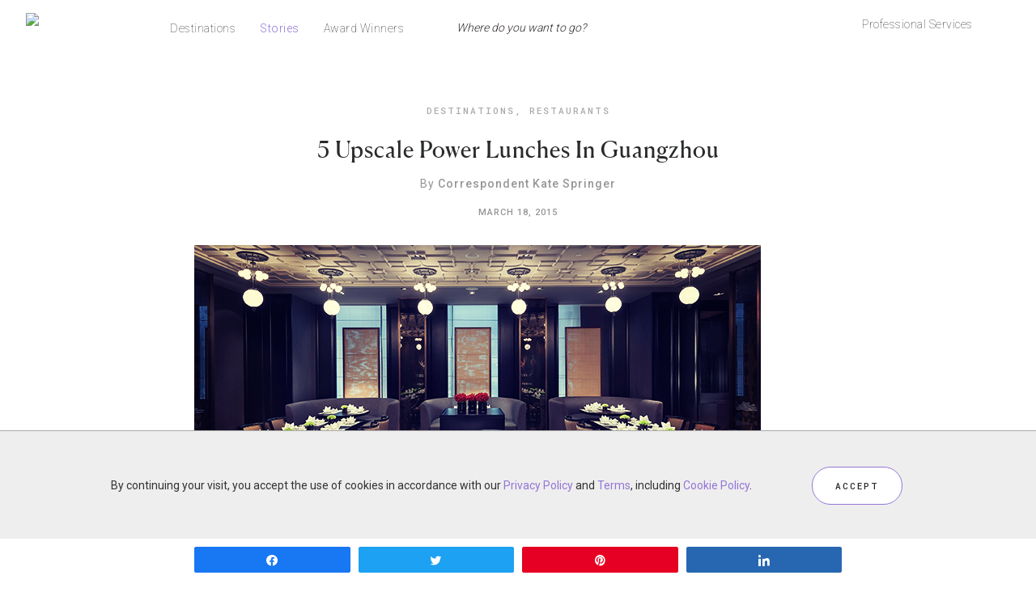

--- FILE ---
content_type: text/html; charset=UTF-8
request_url: https://stories.forbestravelguide.com/5-upscale-power-lunches-in-guangzhou
body_size: 22093
content:
<!DOCTYPE html>
<html lang="en-US"
    xmlns:og="http://opengraphprotocol.org/schema/"
    xmlns:fb="http://www.facebook.com/2008/fbml">
<head >
<meta charset="UTF-8" />

<!-- ********************** PROD Mode ********************** -->
<script src="https://www.forbestravelguide.com/assets/js/main.min.js"></script>
<!-- <script src="https://secure.s.forbestravelguide.com/extra/main.min.js"></script> -->
<!-- <script src="https://www.qa.forbestravelguide.com/assets/js/main.min.js"></script> -->
<!-- <script src="http://localhost:8080/assets/js/main.min.js?v=1525813605566"></script> -->
<!--  ***********  Not FTG Minified Extra Assets *********** -->

<link href="https://fonts.googleapis.com/css?family=Roboto+Mono|Roboto:300" rel="stylesheet">

<link rel="stylesheet" type="text/css" href="https://www.forbestravelguide.com/assets/css/style.css">
<!-- <link rel="stylesheet" type="text/css" href="https://www.qa.forbestravelguide.com/assets/css/style.css"> -->
<!-- <link rel="stylesheet" type="text/css" href="http://localhost:8080/src/css/style.css?v=1525813605566"> -->

<link rel="stylesheet" href="https://secure.s.forbestravelguide.com/extra/extra.css" type="text/css">
<script src="https://secure.s.forbestravelguide.com/extra/extra-blog.js"></script>

<link rel="stylesheet" type="text/css" href="https://www.forbestravelguide.com/assets/fonts/1701-ZPGHPR.css">
<!-- <link rel="stylesheet" type="text/css" href="https://www.forbestravelguide.com/assets/css/style.css"> -->

<!-- ********************* DEV Mode ************************ -->
<!--
<script src="http://localhost:8080/src/js/plugins/jquery/jquery-2.1.4.min.js"></script>
<script src="http://localhost:8080/src/js/plugins/bootstrap/js/bootstrap.min.js"></script>
<script src="http://localhost:8080/src/js/plugins/bootstrap-validator/validator.js"></script>
<script src="http://localhost:8080/src/js/plugins/js.cookie.js"></script>
<script src="http://localhost:8080/src/js/plugins/canvas-video-player.js"></script>
<script src="http://localhost:8080/src/js/plugins/colorbox/jquery.colorbox-min.js"></script>
<script src="http://localhost:8080/src/js/plugins/jssocials-1.4.0/jssocials.min.js"></script>
<script src="http://localhost:8080/src/js/plugins/jquery.filterizr.min.js"></script>
<script src="http://localhost:8080/src/js/plugins/lazysizes/lazysizes.min.js"></script>
<script src="http://localhost:8080/src/js/plugins/lazysizes/ls.unveilhooks.min.js"></script>
<script src="http://localhost:8080/src/js/plugins/lazysizes/ls.bgset.min.js"></script>
<script src="http://localhost:8080/src/js/plugins/lazysizes/ls.respimg.min.js"></script>
<script src="http://localhost:8080/src/js/plugins/sticky-kit.min.js"></script>
<script src="http://localhost:8080/src/js/plugins/masonry.pkgd.min.js"></script>
<script src="http://localhost:8080/src/js/plugins/markerclusterer/markerclusterer.ftg.js"></script>
<script src="http://localhost:8080/src/js/plugins/DataTables-1.10.13/media/js/jquery.dataTables.min.js"></script>
<script src="http://localhost:8080/src/js/plugins/DataTables-1.10.13/media/js/dataTables.responsive.min.js"></script>
<script src="http://localhost:8080/src/js/plugins/DataTables-1.10.13/media/js/dataTables.fixedHeader.min.js"></script>
<script src="http://localhost:8080/src/js/ftg_common_src.js"></script>
<script src="http://localhost:8080/src/js/ftg_site_src.js"></script>
-->
<!--  ***********  Not FTG Minified Extra Assets *********** -->

<!--
<link rel="stylesheet" type="text/css" href="http://localhost:8080/src/fonts/1701-ZPGHPR.css">
<link rel="stylesheet" type="text/css" href="http://localhost:8080/src/css/style.css">
-->

<!-- Google Tag Manager -->
<script>(function(w,d,s,l,i){w[l]=w[l]||[];w[l].push({'gtm.start':
new Date().getTime(),event:'gtm.js'});var f=d.getElementsByTagName(s)[0],
j=d.createElement(s),dl=l!='dataLayer'?'&l='+l:'';j.async=true;j.src=
'https://www.googletagmanager.com/gtm.js?id='+i+dl;f.parentNode.insertBefore(j,f);
})(window,document,'script','dataLayer','GTM-T87K44RX');</script>
<!-- End Google Tag Manager -->


		<meta name="robots" content="noodp,noydir" />
		<meta name="viewport" content="width=device-width, initial-scale=1" />
<title>5 Upscale Power Lunches In Guangzhou &#8211; Forbes Travel Guide Stories</title>
<meta name='robots' content='max-image-preview:large' />
	<style>img:is([sizes="auto" i], [sizes^="auto," i]) { contain-intrinsic-size: 3000px 1500px }</style>
	
<!-- Social Warfare v4.3.0 https://warfareplugins.com - BEGINNING OF OUTPUT -->
<style>
	@font-face {
		font-family: "sw-icon-font";
		src:url("https://stories.forbestravelguide.com/wp-content/plugins/social-warfare/assets/fonts/sw-icon-font.eot?ver=4.3.0");
		src:url("https://stories.forbestravelguide.com/wp-content/plugins/social-warfare/assets/fonts/sw-icon-font.eot?ver=4.3.0#iefix") format("embedded-opentype"),
		url("https://stories.forbestravelguide.com/wp-content/plugins/social-warfare/assets/fonts/sw-icon-font.woff?ver=4.3.0") format("woff"),
		url("https://stories.forbestravelguide.com/wp-content/plugins/social-warfare/assets/fonts/sw-icon-font.ttf?ver=4.3.0") format("truetype"),
		url("https://stories.forbestravelguide.com/wp-content/plugins/social-warfare/assets/fonts/sw-icon-font.svg?ver=4.3.0#1445203416") format("svg");
		font-weight: normal;
		font-style: normal;
		font-display:block;
	}
</style>
<!-- Social Warfare v4.3.0 https://warfareplugins.com - END OF OUTPUT -->


			<style type="text/css">
				.slide-excerpt { width: 50%; }
				.slide-excerpt { bottom: 0; }
				.slide-excerpt { left: 0; }
				.flexslider { max-width: 1200px; max-height: 450px; }
				.slide-image { max-height: 450px; }
			</style>
			<style type="text/css">
				@media only screen
				and (min-device-width : 320px)
				and (max-device-width : 480px) {
					.slide-excerpt { display: none !important; }
				}
			</style> <link rel='dns-prefetch' href='//fonts.googleapis.com' />
<link rel="alternate" type="application/rss+xml" title="Forbes Travel Guide Stories &raquo; Feed" href="https://stories.forbestravelguide.com/feed" />
<link rel="alternate" type="application/rss+xml" title="Forbes Travel Guide Stories &raquo; Comments Feed" href="https://stories.forbestravelguide.com/comments/feed" />
<link rel="canonical" href="https://stories.forbestravelguide.com/5-upscale-power-lunches-in-guangzhou" />
 
    <meta property="og:title" content="5 Upscale Power Lunches In Guangzhou"/>
    <meta property="og:description" content="If you’re in town to impress a client, snag a table for a midday meal at one of these top-tier restaurants."/>
    <meta property="og:type" content="article"/>
    <meta property="og:url" content="https://stories.forbestravelguide.com/5-upscale-power-lunches-in-guangzhou"/>
    <meta property="og:site_name" content="Forbes Travel Guide Stories"/>
    <meta property="og:image" content="https://stories.forbestravelguide.com/wp-content/uploads/2015/02/FTGBlog-GuangzhouBusinessLunch-Jiang-by-Chef-Fei-CreditMandarin-Oriental-Hotel-Group.jpg"/>
 
<meta name="twitter:card" content="summary_large_image" />
        <meta name="twitter:site" content="@" />
        <meta name="twitter:title" content="5 Upscale Power Lunches In Guangzhou" />
        <meta name="twitter:description" content="If you’re in town to impress a client, snag a table for a midday meal at one of these top-tier restaurants." />
        <meta name="twitter:image" content="https://stories.forbestravelguide.com/wp-content/uploads/2015/02/FTGBlog-GuangzhouBusinessLunch-Jiang-by-Chef-Fei-CreditMandarin-Oriental-Hotel-Group.jpg" />
        <meta name="twitter:url" content="https://stories.forbestravelguide.com/5-upscale-power-lunches-in-guangzhou" />
<meta itemprop="name" content="5 Upscale Power Lunches In Guangzhou">
<meta itemprop="description" content="If you’re in town to impress a client, snag a table for a midday meal at one of these top-tier restaurants.">
<meta itemprop="image" content="https://stories.forbestravelguide.com/wp-content/uploads/2015/02/FTGBlog-GuangzhouBusinessLunch-Jiang-by-Chef-Fei-CreditMandarin-Oriental-Hotel-Group.jpg">
	<script type="text/javascript">
/* <![CDATA[ */
window._wpemojiSettings = {"baseUrl":"https:\/\/s.w.org\/images\/core\/emoji\/16.0.1\/72x72\/","ext":".png","svgUrl":"https:\/\/s.w.org\/images\/core\/emoji\/16.0.1\/svg\/","svgExt":".svg","source":{"concatemoji":"https:\/\/stories.forbestravelguide.com\/wp-includes\/js\/wp-emoji-release.min.js?ver=6.8.3"}};
/*! This file is auto-generated */
!function(s,n){var o,i,e;function c(e){try{var t={supportTests:e,timestamp:(new Date).valueOf()};sessionStorage.setItem(o,JSON.stringify(t))}catch(e){}}function p(e,t,n){e.clearRect(0,0,e.canvas.width,e.canvas.height),e.fillText(t,0,0);var t=new Uint32Array(e.getImageData(0,0,e.canvas.width,e.canvas.height).data),a=(e.clearRect(0,0,e.canvas.width,e.canvas.height),e.fillText(n,0,0),new Uint32Array(e.getImageData(0,0,e.canvas.width,e.canvas.height).data));return t.every(function(e,t){return e===a[t]})}function u(e,t){e.clearRect(0,0,e.canvas.width,e.canvas.height),e.fillText(t,0,0);for(var n=e.getImageData(16,16,1,1),a=0;a<n.data.length;a++)if(0!==n.data[a])return!1;return!0}function f(e,t,n,a){switch(t){case"flag":return n(e,"\ud83c\udff3\ufe0f\u200d\u26a7\ufe0f","\ud83c\udff3\ufe0f\u200b\u26a7\ufe0f")?!1:!n(e,"\ud83c\udde8\ud83c\uddf6","\ud83c\udde8\u200b\ud83c\uddf6")&&!n(e,"\ud83c\udff4\udb40\udc67\udb40\udc62\udb40\udc65\udb40\udc6e\udb40\udc67\udb40\udc7f","\ud83c\udff4\u200b\udb40\udc67\u200b\udb40\udc62\u200b\udb40\udc65\u200b\udb40\udc6e\u200b\udb40\udc67\u200b\udb40\udc7f");case"emoji":return!a(e,"\ud83e\udedf")}return!1}function g(e,t,n,a){var r="undefined"!=typeof WorkerGlobalScope&&self instanceof WorkerGlobalScope?new OffscreenCanvas(300,150):s.createElement("canvas"),o=r.getContext("2d",{willReadFrequently:!0}),i=(o.textBaseline="top",o.font="600 32px Arial",{});return e.forEach(function(e){i[e]=t(o,e,n,a)}),i}function t(e){var t=s.createElement("script");t.src=e,t.defer=!0,s.head.appendChild(t)}"undefined"!=typeof Promise&&(o="wpEmojiSettingsSupports",i=["flag","emoji"],n.supports={everything:!0,everythingExceptFlag:!0},e=new Promise(function(e){s.addEventListener("DOMContentLoaded",e,{once:!0})}),new Promise(function(t){var n=function(){try{var e=JSON.parse(sessionStorage.getItem(o));if("object"==typeof e&&"number"==typeof e.timestamp&&(new Date).valueOf()<e.timestamp+604800&&"object"==typeof e.supportTests)return e.supportTests}catch(e){}return null}();if(!n){if("undefined"!=typeof Worker&&"undefined"!=typeof OffscreenCanvas&&"undefined"!=typeof URL&&URL.createObjectURL&&"undefined"!=typeof Blob)try{var e="postMessage("+g.toString()+"("+[JSON.stringify(i),f.toString(),p.toString(),u.toString()].join(",")+"));",a=new Blob([e],{type:"text/javascript"}),r=new Worker(URL.createObjectURL(a),{name:"wpTestEmojiSupports"});return void(r.onmessage=function(e){c(n=e.data),r.terminate(),t(n)})}catch(e){}c(n=g(i,f,p,u))}t(n)}).then(function(e){for(var t in e)n.supports[t]=e[t],n.supports.everything=n.supports.everything&&n.supports[t],"flag"!==t&&(n.supports.everythingExceptFlag=n.supports.everythingExceptFlag&&n.supports[t]);n.supports.everythingExceptFlag=n.supports.everythingExceptFlag&&!n.supports.flag,n.DOMReady=!1,n.readyCallback=function(){n.DOMReady=!0}}).then(function(){return e}).then(function(){var e;n.supports.everything||(n.readyCallback(),(e=n.source||{}).concatemoji?t(e.concatemoji):e.wpemoji&&e.twemoji&&(t(e.twemoji),t(e.wpemoji)))}))}((window,document),window._wpemojiSettings);
/* ]]> */
</script>
<link rel='stylesheet' id='pibfi_pinterest_style-css' href='https://stories.forbestravelguide.com/wp-content/plugins/pinterest-pin-it-button-for-images/ppibfi_pinterest.css?ver=6.8.3' type='text/css' media='all' />
<link rel='stylesheet' id='bs_bootstrap-css' href='https://stories.forbestravelguide.com/wp-content/plugins/bootstrap-shortcodes/css/bootstrap.css?ver=6.8.3' type='text/css' media='all' />
<link rel='stylesheet' id='bs_shortcodes-css' href='https://stories.forbestravelguide.com/wp-content/plugins/bootstrap-shortcodes/css/shortcodes.css?ver=6.8.3' type='text/css' media='all' />
<link rel='stylesheet' id='social-warfare-block-css-css' href='https://stories.forbestravelguide.com/wp-content/plugins/social-warfare/assets/js/post-editor/dist/blocks.style.build.css?ver=6.8.3' type='text/css' media='all' />
<link rel='stylesheet' id='sb_instagram_styles-css' href='https://stories.forbestravelguide.com/wp-content/plugins/instagram-feed/css/sbi-styles.min.css?ver=2.9.10' type='text/css' media='all' />
<link rel='stylesheet' id='child-theme-css' href='https://stories.forbestravelguide.com/wp-content/themes/prima-donna/style.css?ver=2.5.2' type='text/css' media='all' />
<style id='wp-emoji-styles-inline-css' type='text/css'>

	img.wp-smiley, img.emoji {
		display: inline !important;
		border: none !important;
		box-shadow: none !important;
		height: 1em !important;
		width: 1em !important;
		margin: 0 0.07em !important;
		vertical-align: -0.1em !important;
		background: none !important;
		padding: 0 !important;
	}
</style>
<link rel='stylesheet' id='wp-block-library-css' href='https://stories.forbestravelguide.com/wp-includes/css/dist/block-library/style.min.css?ver=6.8.3' type='text/css' media='all' />
<style id='classic-theme-styles-inline-css' type='text/css'>
/*! This file is auto-generated */
.wp-block-button__link{color:#fff;background-color:#32373c;border-radius:9999px;box-shadow:none;text-decoration:none;padding:calc(.667em + 2px) calc(1.333em + 2px);font-size:1.125em}.wp-block-file__button{background:#32373c;color:#fff;text-decoration:none}
</style>
<style id='global-styles-inline-css' type='text/css'>
:root{--wp--preset--aspect-ratio--square: 1;--wp--preset--aspect-ratio--4-3: 4/3;--wp--preset--aspect-ratio--3-4: 3/4;--wp--preset--aspect-ratio--3-2: 3/2;--wp--preset--aspect-ratio--2-3: 2/3;--wp--preset--aspect-ratio--16-9: 16/9;--wp--preset--aspect-ratio--9-16: 9/16;--wp--preset--color--black: #000000;--wp--preset--color--cyan-bluish-gray: #abb8c3;--wp--preset--color--white: #ffffff;--wp--preset--color--pale-pink: #f78da7;--wp--preset--color--vivid-red: #cf2e2e;--wp--preset--color--luminous-vivid-orange: #ff6900;--wp--preset--color--luminous-vivid-amber: #fcb900;--wp--preset--color--light-green-cyan: #7bdcb5;--wp--preset--color--vivid-green-cyan: #00d084;--wp--preset--color--pale-cyan-blue: #8ed1fc;--wp--preset--color--vivid-cyan-blue: #0693e3;--wp--preset--color--vivid-purple: #9b51e0;--wp--preset--gradient--vivid-cyan-blue-to-vivid-purple: linear-gradient(135deg,rgba(6,147,227,1) 0%,rgb(155,81,224) 100%);--wp--preset--gradient--light-green-cyan-to-vivid-green-cyan: linear-gradient(135deg,rgb(122,220,180) 0%,rgb(0,208,130) 100%);--wp--preset--gradient--luminous-vivid-amber-to-luminous-vivid-orange: linear-gradient(135deg,rgba(252,185,0,1) 0%,rgba(255,105,0,1) 100%);--wp--preset--gradient--luminous-vivid-orange-to-vivid-red: linear-gradient(135deg,rgba(255,105,0,1) 0%,rgb(207,46,46) 100%);--wp--preset--gradient--very-light-gray-to-cyan-bluish-gray: linear-gradient(135deg,rgb(238,238,238) 0%,rgb(169,184,195) 100%);--wp--preset--gradient--cool-to-warm-spectrum: linear-gradient(135deg,rgb(74,234,220) 0%,rgb(151,120,209) 20%,rgb(207,42,186) 40%,rgb(238,44,130) 60%,rgb(251,105,98) 80%,rgb(254,248,76) 100%);--wp--preset--gradient--blush-light-purple: linear-gradient(135deg,rgb(255,206,236) 0%,rgb(152,150,240) 100%);--wp--preset--gradient--blush-bordeaux: linear-gradient(135deg,rgb(254,205,165) 0%,rgb(254,45,45) 50%,rgb(107,0,62) 100%);--wp--preset--gradient--luminous-dusk: linear-gradient(135deg,rgb(255,203,112) 0%,rgb(199,81,192) 50%,rgb(65,88,208) 100%);--wp--preset--gradient--pale-ocean: linear-gradient(135deg,rgb(255,245,203) 0%,rgb(182,227,212) 50%,rgb(51,167,181) 100%);--wp--preset--gradient--electric-grass: linear-gradient(135deg,rgb(202,248,128) 0%,rgb(113,206,126) 100%);--wp--preset--gradient--midnight: linear-gradient(135deg,rgb(2,3,129) 0%,rgb(40,116,252) 100%);--wp--preset--font-size--small: 13px;--wp--preset--font-size--medium: 20px;--wp--preset--font-size--large: 36px;--wp--preset--font-size--x-large: 42px;--wp--preset--spacing--20: 0.44rem;--wp--preset--spacing--30: 0.67rem;--wp--preset--spacing--40: 1rem;--wp--preset--spacing--50: 1.5rem;--wp--preset--spacing--60: 2.25rem;--wp--preset--spacing--70: 3.38rem;--wp--preset--spacing--80: 5.06rem;--wp--preset--shadow--natural: 6px 6px 9px rgba(0, 0, 0, 0.2);--wp--preset--shadow--deep: 12px 12px 50px rgba(0, 0, 0, 0.4);--wp--preset--shadow--sharp: 6px 6px 0px rgba(0, 0, 0, 0.2);--wp--preset--shadow--outlined: 6px 6px 0px -3px rgba(255, 255, 255, 1), 6px 6px rgba(0, 0, 0, 1);--wp--preset--shadow--crisp: 6px 6px 0px rgba(0, 0, 0, 1);}:where(.is-layout-flex){gap: 0.5em;}:where(.is-layout-grid){gap: 0.5em;}body .is-layout-flex{display: flex;}.is-layout-flex{flex-wrap: wrap;align-items: center;}.is-layout-flex > :is(*, div){margin: 0;}body .is-layout-grid{display: grid;}.is-layout-grid > :is(*, div){margin: 0;}:where(.wp-block-columns.is-layout-flex){gap: 2em;}:where(.wp-block-columns.is-layout-grid){gap: 2em;}:where(.wp-block-post-template.is-layout-flex){gap: 1.25em;}:where(.wp-block-post-template.is-layout-grid){gap: 1.25em;}.has-black-color{color: var(--wp--preset--color--black) !important;}.has-cyan-bluish-gray-color{color: var(--wp--preset--color--cyan-bluish-gray) !important;}.has-white-color{color: var(--wp--preset--color--white) !important;}.has-pale-pink-color{color: var(--wp--preset--color--pale-pink) !important;}.has-vivid-red-color{color: var(--wp--preset--color--vivid-red) !important;}.has-luminous-vivid-orange-color{color: var(--wp--preset--color--luminous-vivid-orange) !important;}.has-luminous-vivid-amber-color{color: var(--wp--preset--color--luminous-vivid-amber) !important;}.has-light-green-cyan-color{color: var(--wp--preset--color--light-green-cyan) !important;}.has-vivid-green-cyan-color{color: var(--wp--preset--color--vivid-green-cyan) !important;}.has-pale-cyan-blue-color{color: var(--wp--preset--color--pale-cyan-blue) !important;}.has-vivid-cyan-blue-color{color: var(--wp--preset--color--vivid-cyan-blue) !important;}.has-vivid-purple-color{color: var(--wp--preset--color--vivid-purple) !important;}.has-black-background-color{background-color: var(--wp--preset--color--black) !important;}.has-cyan-bluish-gray-background-color{background-color: var(--wp--preset--color--cyan-bluish-gray) !important;}.has-white-background-color{background-color: var(--wp--preset--color--white) !important;}.has-pale-pink-background-color{background-color: var(--wp--preset--color--pale-pink) !important;}.has-vivid-red-background-color{background-color: var(--wp--preset--color--vivid-red) !important;}.has-luminous-vivid-orange-background-color{background-color: var(--wp--preset--color--luminous-vivid-orange) !important;}.has-luminous-vivid-amber-background-color{background-color: var(--wp--preset--color--luminous-vivid-amber) !important;}.has-light-green-cyan-background-color{background-color: var(--wp--preset--color--light-green-cyan) !important;}.has-vivid-green-cyan-background-color{background-color: var(--wp--preset--color--vivid-green-cyan) !important;}.has-pale-cyan-blue-background-color{background-color: var(--wp--preset--color--pale-cyan-blue) !important;}.has-vivid-cyan-blue-background-color{background-color: var(--wp--preset--color--vivid-cyan-blue) !important;}.has-vivid-purple-background-color{background-color: var(--wp--preset--color--vivid-purple) !important;}.has-black-border-color{border-color: var(--wp--preset--color--black) !important;}.has-cyan-bluish-gray-border-color{border-color: var(--wp--preset--color--cyan-bluish-gray) !important;}.has-white-border-color{border-color: var(--wp--preset--color--white) !important;}.has-pale-pink-border-color{border-color: var(--wp--preset--color--pale-pink) !important;}.has-vivid-red-border-color{border-color: var(--wp--preset--color--vivid-red) !important;}.has-luminous-vivid-orange-border-color{border-color: var(--wp--preset--color--luminous-vivid-orange) !important;}.has-luminous-vivid-amber-border-color{border-color: var(--wp--preset--color--luminous-vivid-amber) !important;}.has-light-green-cyan-border-color{border-color: var(--wp--preset--color--light-green-cyan) !important;}.has-vivid-green-cyan-border-color{border-color: var(--wp--preset--color--vivid-green-cyan) !important;}.has-pale-cyan-blue-border-color{border-color: var(--wp--preset--color--pale-cyan-blue) !important;}.has-vivid-cyan-blue-border-color{border-color: var(--wp--preset--color--vivid-cyan-blue) !important;}.has-vivid-purple-border-color{border-color: var(--wp--preset--color--vivid-purple) !important;}.has-vivid-cyan-blue-to-vivid-purple-gradient-background{background: var(--wp--preset--gradient--vivid-cyan-blue-to-vivid-purple) !important;}.has-light-green-cyan-to-vivid-green-cyan-gradient-background{background: var(--wp--preset--gradient--light-green-cyan-to-vivid-green-cyan) !important;}.has-luminous-vivid-amber-to-luminous-vivid-orange-gradient-background{background: var(--wp--preset--gradient--luminous-vivid-amber-to-luminous-vivid-orange) !important;}.has-luminous-vivid-orange-to-vivid-red-gradient-background{background: var(--wp--preset--gradient--luminous-vivid-orange-to-vivid-red) !important;}.has-very-light-gray-to-cyan-bluish-gray-gradient-background{background: var(--wp--preset--gradient--very-light-gray-to-cyan-bluish-gray) !important;}.has-cool-to-warm-spectrum-gradient-background{background: var(--wp--preset--gradient--cool-to-warm-spectrum) !important;}.has-blush-light-purple-gradient-background{background: var(--wp--preset--gradient--blush-light-purple) !important;}.has-blush-bordeaux-gradient-background{background: var(--wp--preset--gradient--blush-bordeaux) !important;}.has-luminous-dusk-gradient-background{background: var(--wp--preset--gradient--luminous-dusk) !important;}.has-pale-ocean-gradient-background{background: var(--wp--preset--gradient--pale-ocean) !important;}.has-electric-grass-gradient-background{background: var(--wp--preset--gradient--electric-grass) !important;}.has-midnight-gradient-background{background: var(--wp--preset--gradient--midnight) !important;}.has-small-font-size{font-size: var(--wp--preset--font-size--small) !important;}.has-medium-font-size{font-size: var(--wp--preset--font-size--medium) !important;}.has-large-font-size{font-size: var(--wp--preset--font-size--large) !important;}.has-x-large-font-size{font-size: var(--wp--preset--font-size--x-large) !important;}
:where(.wp-block-post-template.is-layout-flex){gap: 1.25em;}:where(.wp-block-post-template.is-layout-grid){gap: 1.25em;}
:where(.wp-block-columns.is-layout-flex){gap: 2em;}:where(.wp-block-columns.is-layout-grid){gap: 2em;}
:root :where(.wp-block-pullquote){font-size: 1.5em;line-height: 1.6;}
</style>
<link rel='stylesheet' id='aps-animate-css-css' href='https://stories.forbestravelguide.com/wp-content/plugins/accesspress-social-icons/css/animate.css?ver=1.8.3' type='text/css' media='all' />
<link rel='stylesheet' id='aps-frontend-css-css' href='https://stories.forbestravelguide.com/wp-content/plugins/accesspress-social-icons/css/frontend.css?ver=1.8.3' type='text/css' media='all' />
<link rel='stylesheet' id='contact-form-7-css' href='https://stories.forbestravelguide.com/wp-content/plugins/contact-form-7/includes/css/styles.css?ver=5.5.4' type='text/css' media='all' />
<link rel='stylesheet' id='social_warfare-css' href='https://stories.forbestravelguide.com/wp-content/plugins/social-warfare/assets/css/style.min.css?ver=4.3.0' type='text/css' media='all' />
<link rel='stylesheet' id='primadonna-google-fonts-css' href='https://fonts.googleapis.com/css?family=Roboto%7CRoboto+Condensed%7CLato' type='text/css' media='all' />
<link rel='stylesheet' id='font-awesome-css' href='https://stories.forbestravelguide.com/wp-content/plugins/elementor/assets/lib/font-awesome/css/font-awesome.min.css?ver=4.7.0' type='text/css' media='all' />
<link rel='stylesheet' id='owl-css-css' href='https://stories.forbestravelguide.com/wp-content/themes/prima-donna/css/owl.carousel.css?ver=6.8.3' type='text/css' media='all' />
<link rel='stylesheet' id='owl-theme-css-css' href='https://stories.forbestravelguide.com/wp-content/themes/prima-donna/css/owl.theme.css?ver=6.8.3' type='text/css' media='all' />
<link rel='stylesheet' id='simple-social-icons-font-css' href='https://stories.forbestravelguide.com/wp-content/plugins/simple-social-icons/css/style.css?ver=3.0.2' type='text/css' media='all' />
<link rel='stylesheet' id='slidedeck-css' href='https://stories.forbestravelguide.com/wp-content/plugins/slidedeck2-personal/css/slidedeck.css?ver=2.3.3' type='text/css' media='screen' />
<link rel='stylesheet' id='slider_styles-css' href='https://stories.forbestravelguide.com/wp-content/plugins/genesis-responsive-slider/assets/style.css?ver=1.0.1' type='text/css' media='all' />
<script type="text/javascript">
window.slideDeck2Version = "2.3.3";
window.slideDeck2Distribution = "pro";
</script>
<script type="text/javascript" src="https://stories.forbestravelguide.com/wp-includes/js/jquery/jquery.min.js?ver=3.7.1" id="jquery-core-js"></script>
<script type="text/javascript" src="https://stories.forbestravelguide.com/wp-includes/js/jquery/jquery-migrate.min.js?ver=3.4.1" id="jquery-migrate-js"></script>
<script type="text/javascript" src="https://stories.forbestravelguide.com/wp-content/plugins/pinterest-pin-it-button-for-images/ppibfi_pinterest.js?ver=6.8.3" id="pibfi_pinterest-js"></script>
<script type="text/javascript" src="https://stories.forbestravelguide.com/wp-content/plugins/bootstrap-shortcodes/js/bootstrap.js?ver=6.8.3" id="bs_bootstrap-js"></script>
<script type="text/javascript" src="https://stories.forbestravelguide.com/wp-content/plugins/bootstrap-shortcodes/js/init.js?ver=6.8.3" id="bs_init-js"></script>
<script type="text/javascript" src="https://stories.forbestravelguide.com/wp-content/plugins/accesspress-social-icons/js/frontend.js?ver=1.8.3" id="aps-frontend-js-js"></script>
<!--[if lt IE 9]>
<script type="text/javascript" src="https://stories.forbestravelguide.com/wp-content/themes/genesis/lib/js/html5shiv.js?ver=3.7.3" id="html5shiv-js"></script>
<![endif]-->
<script type="text/javascript" src="https://stories.forbestravelguide.com/wp-content/themes/prima-donna/js/global.js?ver=1.0.0" id="global-script-js"></script>
<script type="text/javascript" src="https://stories.forbestravelguide.com/wp-content/plugins/simple-social-icons/svgxuse.js?ver=1.1.21" id="svg-x-use-js"></script>
<script type="text/javascript" src="https://stories.forbestravelguide.com/wp-content/plugins/slidedeck2-personal/js/jquery-mousewheel/jquery.mousewheel.min.js?ver=3.0.6" id="scrolling-js-js"></script>
<script type="text/javascript" src="https://stories.forbestravelguide.com/wp-content/plugins/slidedeck2-personal/js/jquery.easing.1.3.js?ver=1.3" id="jquery-easing-js"></script>
<script type="text/javascript" src="https://stories.forbestravelguide.com/wp-content/plugins/slidedeck2-personal/js/slidedeck.jquery.js?ver=1.4.1" id="slidedeck-library-js-js"></script>
<script type="text/javascript" src="https://stories.forbestravelguide.com/wp-content/plugins/slidedeck2-personal/js/slidedeck-public.js?ver=2.3.3" id="slidedeck-public-js"></script>
<script type="text/javascript" src="https://platform.twitter.com/widgets.js?ver=1316526300" id="twitter-intent-api-js"></script>
<link rel="https://api.w.org/" href="https://stories.forbestravelguide.com/wp-json/" /><link rel="alternate" title="JSON" type="application/json" href="https://stories.forbestravelguide.com/wp-json/wp/v2/posts/29279" /><link rel="EditURI" type="application/rsd+xml" title="RSD" href="https://stories.forbestravelguide.com/xmlrpc.php?rsd" />
<link rel="alternate" title="oEmbed (JSON)" type="application/json+oembed" href="https://stories.forbestravelguide.com/wp-json/oembed/1.0/embed?url=https%3A%2F%2Fstories.forbestravelguide.com%2F5-upscale-power-lunches-in-guangzhou" />
<link rel="alternate" title="oEmbed (XML)" type="text/xml+oembed" href="https://stories.forbestravelguide.com/wp-json/oembed/1.0/embed?url=https%3A%2F%2Fstories.forbestravelguide.com%2F5-upscale-power-lunches-in-guangzhou&#038;format=xml" />
<meta name="cdp-version" content="1.5.0" /><link rel="icon" href="https://stories.forbestravelguide.com/wp-content/themes/genesis/images/favicon.ico" />

    <style type="text/css">

        /* Header BG Color */
    	.site-header {
    		background-color:;
    	}

    	 /* Boxed Header BG Color */
    	.site-header .wrap {
    		background-color:;
    	}

    	/* Body BG Color */
    	body {
    		background-color:;
    	}

    	/* Content BG Color */
    	.post,
    	.page .content,
    	.product {
    		background-color:;
    	}

    	/* Content Padding */
    	
    	/* Sidebar BG Color */
    	.sidebar-primary .widget-wrap {
    		background-color:;
    	}

    	/* Sidebar Padding */
    	

    	/* Accent Color */
    	.entry-header .entry-title:after,
    	ul.filter a:hover,
    	ul.filter a.active,
    	.portfolio-overlay h3:after,
    	.tagcloud a:hover,
    	a.comment-edit-link:hover,
    	a.comment-reply-link:hover,
    	#cancel-comment-reply-link,
    	.woocommerce span.onsale,
    	.woocommerce a.button:hover,
    	.woocommerce button.button:hover,
    	.woocommerce input.button:hover,
    	.backtotop:hover,
    	.search-div .search-form input[type="submit"] {
    		background-color:#9476d7 !important;
    	}

    	.related-list li a:hover,
    	.adjacent-entry-pagination a:hover,
    	.woocommerce ul.products li.product .price,
    	.woocommerce div.product p.price,    	
    	.woocommerce .woocommerce-message::before,
		.woocommerce .woocommerce-info::before,
		.woocommerce div.product p.price,
		.woocommerce div.product span.price,
		.woocommerce ul.products li.product .price,
		.woocommerce form .form-row .required,
		.widget-postlist-primadonna .postlist-title a:hover,
		.side-text h5 a:hover,
		#owl-demo .item .feat-overlay h3 a:hover,
		#owl-demo .item .feat-overlay .cat a:hover,
		#genesis-responsive-slider h2 a:hover,
		.woocommerce .product-title:hover,
		.null-instagram-feed p a:hover  {
    		color:#9476d7 !important;
    	}

    	.woocommerce a.button,
    	.woocommerce a.button:hover,
    	.woocommerce button.button,
    	.woocommerce button.button:hover,
    	.woocommerce .woocommerce-message,
    	.woocommerce input.button,
    	.woocommerce input.button:hover,
    	.woocommerce .woocommerce-info,
    	.backtotop:hover {
    		border-color:#9476d7 !important; 
    	}

    	/* Link Color */
    	a  { 
    		color:#9476d7;
    	}

    	a:hover  { 
    		color:#49425b;
    	}


    	/* Category Index widgets bg */
    	.category-index-top {
    		background-color:;
    	}

    	/* Breadcrumbs bg */
    	.breadcrumb {
    		background-color:;
    	}

	   	/* Custom Buttons */

	   	/* Small Buttons */
	   	
		 
			.feat-more,
	    	a.more-link,
	    	#genesis-responsive-slider a.more-link,
	    	#genesis-responsive-slider a.more-link:hover,
	    	.more-from-category a,
	    	.wpcf7-form input[type="submit"],
	    	.wpcf7-form input[type="submit"]:hover,
	    	button,
			input[type="button"],
			input[type="reset"],
			input[type="submit"],
			.button,
			button:hover,
			input:hover[type="button"],
			input:hover[type="reset"],
			input:hover[type="submit"],
			.button:hover {
				background-image: url(https://stories.forbestravelguide.com/wp-content/themes/prima-donna/images/button.png ); }
		
		
		/* Large Buttons */
		
		 
		.sidebar .widget.nsu_widget input[type="submit"],
    	.sidebar .widget.nsu_widget input[type="submit"]:hover,
    	.enews #subbutton,
    	.enews #subbutton:hover  {
				background-image: url(https://stories.forbestravelguide.com/wp-content/themes/prima-donna/images/custom-button.png ); }
		
		
		/* Small Button Height */
			.feat-more,
	    	a.more-link,
	    	#genesis-responsive-slider a.more-link,
	    	#genesis-responsive-slider a.more-link:hover,
	    	.more-from-category a,
	    	.wpcf7-form input[type="submit"],
	    	.wpcf7-form input[type="submit"]:hover,
	    	button,
			input[type="button"],
			input[type="reset"],
			input[type="submit"],
			.button,
			button:hover,
			input:hover[type="button"],
			input:hover[type="reset"],
			input:hover[type="submit"],
			.button:hover {
				height:40px;
				line-height:40px;
			}

		/* Small Button Width */
			.feat-more,
	    	a.more-link,
	    	#genesis-responsive-slider a.more-link,
	    	#genesis-responsive-slider a.more-link:hover,
	    	.more-from-category a,
	    	.wpcf7-form input[type="submit"],
	    	.wpcf7-form input[type="submit"]:hover,
	    	button,
			input[type="button"],
			input[type="reset"],
			input[type="submit"],
			.button,
			button:hover,
			input:hover[type="button"],
			input:hover[type="reset"],
			input:hover[type="submit"],
			.button:hover {
				width:px;
			}

		/* Large Button Height */
			.sidebar .widget.nsu_widget input[type="submit"],
	    	.sidebar .widget.nsu_widget input[type="submit"]:hover,
	    	.enews #subbutton,
	    	.enews #subbutton:hover {
				height:54px;
				line-height:54px;
			}

		/* Large Button Width */
			.sidebar .widget.nsu_widget input[type="submit"],
	    	.sidebar .widget.nsu_widget input[type="submit"]:hover,
	    	.enews #subbutton,
	    	.enews #subbutton:hover {
				width:270px !important;
			}

		@media only screen and (max-width: 1200px) {
			.sidebar .widget.nsu_widget input[type="submit"],
	    	.sidebar .widget.nsu_widget input[type="submit"]:hover,
	    	.sidebar .enews #subbutton,
	    	.sidebar .enews #subbutton:hover {
				width: 220px !important;
				height: 56px !important;
				line-height: 56px;
				background-size: 100%;
			}
		}

		/* Standard Buttons Styles */

		/* Background */
			.feat-more,
	    	a.more-link,
	    	#genesis-responsive-slider a.more-link,
	    	.more-from-category a,
	    	.wpcf7-form input[type="submit"],
	    	button,
			input[type="button"],
			input[type="reset"],
			input[type="submit"],
			.button,
			.sidebar .widget.nsu_widget input[type="submit"],
			.enews #subbutton { 
			background-color:; 
		}

		/* Background Hover */
			.feat-more:hover,
	    	a.more-link:hover,
	    	#genesis-responsive-slider a.more-link:hover,
	    	.more-from-category a:hover,
	    	.wpcf7-form input[type="submit"]:hover,
	    	button:hover,
			input[type="button"]:hover,
			input[type="reset"]:hover,
			input[type="submit"]:hover,
			.button:hover,
			.sidebar .widget.nsu_widget input[type="submit"]:hover,
			.enews #subbutton:hover { 
			background-color:#ffffff; 
		}

		/* Button Text Color */
		.feat-more,
    	a.more-link,
    	#genesis-responsive-slider a.more-link,
    	.more-from-category a,
    	.wpcf7-form input[type="submit"],
    	button,
		input[type="button"],
		input[type="reset"],
		input[type="submit"],
		.button,
		.sidebar .widget.nsu_widget input[type="submit"],
    	.enews #subbutton {
				color:#9476d7;
		}

		/* Button Hover Text Color */
		.feat-more:hover,
    	a.more-link:hover,
    	#genesis-responsive-slider a.more-link:hover,
    	.more-from-category a:hover,
    	.wpcf7-form input[type="submit"]:hover,
    	button:hover,
		input[type="button"]:hover,
		input[type="reset"]:hover,
		input[type="submit"]:hover,
		.button:hover,
		.sidebar .widget.nsu_widget input[type="submit"]:hover,
    	.enews #subbutton:hover {
				color:;
		}

		/* Button fonts */
		    	.more-from-category a,
    	.wpcf7-form input[type="submit"],
    	button,
		input[type="button"],
		input[type="reset"],
		input[type="submit"],
		.button,
		.sidebar .widget.nsu_widget input[type="submit"],
    	.enews #subbutton { font-family:"Lato"; }
    	
    	.more-from-category a,
    	.wpcf7-form input[type="submit"],
    	button,
		input[type="button"],
		input[type="reset"],
		input[type="submit"],
		.button,
		.sidebar .widget.nsu_widget input[type="submit"],
    	.enews #subbutton  { font-weight:; }

    	.more-from-category a,
    	.wpcf7-form input[type="submit"],
    	button,
		input[type="button"],
		input[type="reset"],
		input[type="submit"],
		.button,
		.sidebar .widget.nsu_widget input[type="submit"],
    	.enews #subbutton { letter-spacing:px; }

    	.more-from-category a,
    	.wpcf7-form input[type="submit"],
    	button,
		input[type="button"],
		input[type="reset"],
		input[type="submit"],
		.button,
		.sidebar .widget.nsu_widget input[type="submit"],
    	.enews #subbutton { text-transform:; }


    	/* Logo */
    	.site-title a img {
    		max-height:75px;
    	}

    	.title-area { 
			padding-top:0px; 
			padding-bottom:0px; 
		}

		.site-header { 
			padding-top:0px; 
		}

		/* Front Page Featured Slider */

    	
    	
    	/* Blog Featured Slider */

    	
    	
		/* Promo Box Height */
		.home.blog .promo-item {
    		height:px;
    	}
    	.front-page .promo-item {
    		height:px;
    	}


    	/* Posts */
		/* Hide Featured Image */
					.single img.wp-post-image {
				display: none;
			}

		
		/* Hide Category */
		
		/* Hide Date */
		
		/* Hide Tags */
		
		/* Hide Author Link */
					.post-footer-line-1 {
				display: none;
			}
			.post-footer-line-2 {
				border-left: 1px solid #eee;
			}

		
		/* Hide Comment Link */
					.post-footer-line-2 {
				display: none;
			}

		
		/* Hide Social Sharing */
					.post-footer-line-3 {
				display: none;
			}

		
		/* Hide Author Profile */
					.author-box {
				display: none;
			}

		
		/* Hide Related Posts */
		
		/* Masonry Layout Settings */

    	    		.masonry-posts .content {
				-moz-column-count: 3;
				-webkit-column-count: 3;
				column-count: 3;
				-moz-column-gap: 30px;
				-webkit-column-gap: 30px;
				column-gap: 30px;
			}
			.masonry-posts .content .entry:nth-child(3) {
				
			}

			.masonry-posts-full .masonry-wrap {
				-moz-column-count: 3;
				-webkit-column-count: 3;
				column-count: 3;
				-moz-column-gap: 30px;
				-webkit-column-gap: 30px;
				column-gap: 30px;
			}

    	
    	    		.masonry-posts-archive .content {
				-moz-column-count: 3;
				-webkit-column-count: 3;
				column-count: 3;
				-moz-column-gap: 30px;
				-webkit-column-gap: 30px;
				column-gap: 30px;
			}
			.masonry-posts-archive .content .entry:nth-child(3) {
				margin-bottom: 0;
			}

			.masonry-posts-full-archive .masonry-wrap {
				-moz-column-count: 3;
				-webkit-column-count: 3;
				column-count: 3;
				-moz-column-gap: 30px;
				-webkit-column-gap: 30px;
				column-gap: 30px;
			}

    	
    	/* Fonts & Colors */

    	/* Top Bar */
    	.nav-primary { background-color:; }
    	.search a.icon-search:before { font-size:px; }
    	.search a.icon-search { color:; }
    	.search a.icon-search:hover { color:#9476d7; }

    	/* Primary Menu */
    	    	body .nav-primary .genesis-nav-menu > li > a { font-family:"Roboto"; }
    	    	.nav-primary .genesis-nav-menu > li > a  { font-size:px; }
    	.nav-primary .genesis-nav-menu > li > a  { font-weight:; }
    	.nav-primary .genesis-nav-menu > li > a { letter-spacing:px; }
    	.nav-primary .genesis-nav-menu > li > a { text-transform:; }
    	.nav-primary .genesis-nav-menu > li,
    	.nav-primary .genesis-nav-menu > li a,
    	.nav-primary .responsive-menu-icon::before { color:; }
    	.nav-primary .genesis-nav-menu > li:hover,
    	.nav-primary .genesis-nav-menu > li a:hover,
    	.nav-primary .responsive-menu-icon:hover:before,
    	.nav-primary .genesis-nav-menu .current-menu-item > a { color:#9476d7; }

    	/* Primary Drop Downs */
    	    	.nav-primary .genesis-nav-menu .sub-menu a { font-family:"Roboto"; }
    	    	.nav-primary .genesis-nav-menu .sub-menu a  { font-size:px; }
    	.nav-primary .genesis-nav-menu .sub-menu a  { font-weight:; }
    	.nav-primary .genesis-nav-menu .sub-menu a   { letter-spacing:px; }
    	.nav-primary .genesis-nav-menu .sub-menu a { text-transform:; }
    	.nav-primary .genesis-nav-menu .sub-menu { background-color:; }
    	.nav-primary .genesis-nav-menu .sub-menu a,
    	.nav-primary .genesis-nav-menu.responsive-menu .sub-menu a { color:; }
    	.nav-primary .genesis-nav-menu .sub-menu a:hover,
    	.nav-primary .genesis-nav-menu.responsive-menu .sub-menu a:hover { color:#9476d7; }

    	/* Site Title */
    	    	.site-title a { font-family:"Roboto Condensed"; }
    	    	.site-title a  { font-size:px; }
    	.site-title a  { font-weight:; }
    	.site-title a  { letter-spacing:px; }
    	.site-title a  { text-transform:; }
    	.title-area { text-align:; }
    	.site-title a { color:; }
    	.site-title a:hover { color:#9476d7; }

    	/* Site Description */
    	    	.site-description { font-family:"Roboto"; }
    	    	.site-description  { font-size:px; }
    	.site-description { font-weight:; }
    	.site-description { letter-spacing:px; }
    	.site-description  { text-transform:; }
    	.site-description { text-align:; }
    	.site-description { color:#29292c; }

    	/* Header Right Menu */
    	    	.nav-header .genesis-nav-menu > li > a { font-family:"Roboto"; }
    	    	.nav-header .genesis-nav-menu > li > a { font-size:px; }
    	.nav-header .genesis-nav-menu > li > a { font-weight:; }
    	.nav-header .genesis-nav-menu > li > a { letter-spacing:px; }
    	.nav-header .genesis-nav-menu > li > a { text-transform:; }
    	.nav-header .genesis-nav-menu > li,
    	.nav-header .genesis-nav-menu > li a,
    	.nav-header .responsive-menu-icon::before { color:; }
    	.nav-header .genesis-nav-menu > li:hover,
    	.nav-header .genesis-nav-menu > li a:hover,
    	.nav-header .responsive-menu-icon:hover:before,
    	.nav-header .genesis-nav-menu .current-menu-item > a { color:#9476d7; }

    	/* Header Right Drop Downs */
    	    	.nav-header .genesis-nav-menu .sub-menu a { font-family:"Roboto"; }
    	    	.nav-header .genesis-nav-menu .sub-menu a  { font-size:px; }
    	.nav-header .genesis-nav-menu .sub-menu a  { font-weight:; }
    	.nav-header .genesis-nav-menu .sub-menu a   { letter-spacing:px; }
    	.nav-header .genesis-nav-menu .sub-menu a { text-transform:; }
    	.nav-header .genesis-nav-menu .sub-menu { background-color:; }
    	.nav-header .genesis-nav-menu .sub-menu a,
    	.nav-header .genesis-nav-menu.responsive-menu .sub-menu a  { color:; }
    	.nav-header .genesis-nav-menu .sub-menu a:hover,
    	.nav-header .genesis-nav-menu.responsive-menu .sub-menu a:hover { color:#9476d7; }

    	/* Secondary Menu */
		.menu-secondary { background-color:#ffffff; }
		.menu-secondary { border-color:#ffffff; }
    	    	.nav-secondary .genesis-nav-menu > li > a { font-family:"Roboto"; }
    	    	.nav-secondary .genesis-nav-menu > li > a  { font-size:px; }
    	.nav-secondary .genesis-nav-menu > li > a  { font-weight:; }
    	.nav-secondary .genesis-nav-menu > li > a { letter-spacing:px; }
    	.nav-secondary .genesis-nav-menu > li > a { text-transform:; }
    	.nav-secondary .genesis-nav-menu > li,
    	.nav-secondary .genesis-nav-menu > li a,
    	.nav-secondary .responsive-menu-icon::before { color:; }
    	.nav-secondary .genesis-nav-menu > li:hover,
    	.nav-secondary .genesis-nav-menu > li a:hover,
    	.nav-secondary .responsive-menu-icon:hover:before,
    	.nav-secondary .genesis-nav-menu .current-menu-item > a { color:#9476d7; }

    	/* Secondary Drop Downs */
    	    	.nav-secondary .genesis-nav-menu .sub-menu a { font-family:"Roboto"; }
    	    	.nav-secondary .genesis-nav-menu .sub-menu a  { font-size:px; }
    	.nav-secondary .genesis-nav-menu .sub-menu a  { font-weight:; }
    	.nav-secondary .genesis-nav-menu .sub-menu a   { letter-spacing:px; }
    	.nav-secondary .genesis-nav-menu .sub-menu a { text-transform:; }
    	.nav-secondary .genesis-nav-menu .sub-menu { background-color:; }
    	.nav-secondary .genesis-nav-menu .sub-menu a,
    	.nav-secondary .genesis-nav-menu.responsive-menu .sub-menu a { color:; }
    	.nav-secondary .genesis-nav-menu .sub-menu a:hover,
    	.nav-secondary .genesis-nav-menu.responsive-menu .sub-menu a:hover { color:#9476d7; }

    	/* Slider */
    	#genesis-responsive-slider .slide-excerpt,
    	#owl-demo .item .feat-overlay .feat-text { background-color:; }
    	#owl-demo .item .feat-overlay .cat a { color:; }
    	#owl-demo .item .feat-overlay .cat a:hover { color:#9476d7; }
    	#owl-demo .item .feat-overlay h3 a,
    	#genesis-responsive-slider h2 a { color:; }
    	#owl-demo .item .feat-overlay h3 a:hover,
    	#genesis-responsive-slider h2 a:hover { color:#9476d7; }
    	#genesis-responsive-slider p { color:; }

    	/* Promo Boxes */
    	.promo-overlay h4 { background-color:; }
    	.promo-overlay h4 { color:; }
    	.promo-overlay h4 { font-size:px; }

    	/* Headings */
    	    	h1, 
    	h2, 
    	h3, 
    	h4, 
    	h5, 
    	h6,
    	.related-list li a,
    	.widget-postlist-primadonna .postlist-title a,
    	.side-text h5 a { font-family:"Roboto"; }
    	
        h1, 
    	h2, 
    	h3, 
    	h4, 
    	h5, 
    	h6,
    	.related-list li a  { font-weight:; }

    	h1, 
    	h2, 
    	h3, 
    	h4, 
    	h5, 
    	h6,
    	.related-list li a { letter-spacing:px; }

    	h1, 
    	h2, 
    	h3, 
    	h4, 
    	h5, 
    	h6,
    	.related-list li a { text-transform:; }

    	h1, 
    	h2, 
    	h3, 
    	h4, 
    	h5, 
    	h6,
    	h1 a,
    	h2 a,
    	h3 a,
    	h4 a,
    	h5 a,
    	h6 a,
    	.related-list li a { color:; }

    	h1 { font-size:25px; }
    	h2 { font-size:20px; }
    	h3 { font-size:px; }
    	h4 { font-size:px; }
    	h5 { font-size:px; }
    	h6 { font-size:px; }

    	/* General fonts - body font */
		    	body { font-family:"Roboto"; }
    	    	body,
    	.masonry-posts a.more-link,
		.masonry-posts-archive .content a.more-link,
		.list-full a.more-link,
		.list a.more-link,
		.full-grid a.more-link,
		.masonry-posts-full a.more-link,
		.masonry-posts-full-archive a.more-link,
		.masonry-posts-full-archive .masonry-wrap a.more-link { font-size:15px; }
    	body { font-weight:; }
    	body { line-height:25px; }
    	body,
    	.side-meta a,
    	.null-instagram-feed p a,
    	.backtotop { color: !important; }

    	.backtotop { border-color: !important; }

    	/* Post Title */
    	.entry-title,
    	.list-full .post:first-child .entry-header .entry-title,
    	.masonry-posts-full .post:first-child .entry-header .entry-title,
		.masonry-posts-full-archive .post:first-child .entry-header .entry-title { font-size:px; }
    	.entry-title { font-weight:; }
    	.entry-title   { letter-spacing:px; }
    	.entry-title { text-transform:; }
    	.entry-title, 
    	.entry-title a { color:; }
    	.entry-title a:hover { color:#9476d7; }

    	/* Post Meta */
    	    	.entry-header .entry-categories,
    	.entry-header .entry-categories a,
    	.entry-meta { font-family:"Roboto"; }
    	    	.entry-header .entry-categories,
    	.entry-header .entry-categories a,
    	.entry-meta { font-weight:; }
    	.entry-header .entry-categories,
    	.entry-header .entry-categories a,
    	.entry-meta   { letter-spacing:px; }
    	.entry-header .entry-categories,
    	.entry-header .entry-categories a,
    	.entry-meta,
    	#owl-demo .item .feat-overlay .cat a,
    	.side-meta a,
    	.widget-postlist-primadonna .postlist-date,
    	.primadonna-postcarousel .entry-header-postcarousel .side-meta a { text-transform:; }

    	/* Post Categories */
    	.entry-header .entry-categories,
    	.entry-header .entry-categories a { font-size:px; }
    	.entry-header .entry-categories,
    	.entry-header .entry-categories a,
    	.side-meta a, .page-template-page_blog.grid .post .entry-header .entry-categories a,
		.page-template-page_blog.grid .post .entry-meta { color:; }


    	/* Post Date */
    	.entry-header .entry-meta { font-size:11px; }
    	.entry-header .entry-meta,
    	.widget-postlist-primadonna .postlist-date { color:; }

    	/* Post tags */
    	.entry-tags a { font-size:px; }
    	.entry-tags a { font-weight:400; }
    	.entry-tags a   { letter-spacing:px; }
    	.entry-tags a { text-transform:; }
    	.entry-tags a { color:; }
    	.entry-tags a:hover { color:; }
    	.entry-tags a { background-color:#ededed; }
    	.entry-tags a:hover { background-color:#9476d7; }

    	/* Read More */
    	.feat-more,
	    a.more-link,
    	#genesis-responsive-slider a.more-link,
    	.more-from-category a { background-color:; }

    	.feat-more:hover,
	    a.more-link:hover,
    	#genesis-responsive-slider a.more-link:hover,
    	.more-from-category a:hover { background-color:; }

    	.feat-more,
	    .read-more a.more-link,
    	#genesis-responsive-slider a.more-link,
    	.more-from-category a { color:#9476d7; }

    	.feat-more:hover,
	    a.more-link:hover,
    	#genesis-responsive-slider a.more-link:hover,
    	.more-from-category a:hover { color:#9476d7 !important; }

    	    	.feat-more,
	    a.more-link,
    	#genesis-responsive-slider a.more-link,
    	.more-from-category a  { font-family:"Roboto"; }
    	
    	.feat-more,
	    a.more-link,
    	#genesis-responsive-slider a.more-link,
    	.more-from-category a  { font-size:px; }

    	.feat-more,
	    a.more-link,
    	#genesis-responsive-slider a.more-link,
    	.more-from-category a  { font-weight:; }

    	.feat-more,
	    a.more-link,
    	#genesis-responsive-slider a.more-link,
    	.more-from-category a  { letter-spacing:px; }

    	.feat-more,
	    a.more-link,
    	#genesis-responsive-slider a.more-link,
    	.more-from-category a  { text-transform:; }


    	/* Footer Meta */
    	.post-footer-line-1,
    	.post-footer-line-2,
    	.post-footer-line-3 { border-color:; }

    	.grid .post-footer-line-3:after,
    	.full-grid .post-footer-line-3:after,
    	.list .post-footer-line-3:after,
    	.list-full .post-footer-line-3:after,
    	.masonry-posts .post-footer-line-3:after,
		.masonry-posts-archive .content .post-footer-line-3:after,
		.masonry-posts-full .post-footer-line-3:after,
		.masonry-posts-full-archive .masonry-wrap .post-footer-line-3:after { background-color:; }

    	    	.post-footer-line-1,
    	.post-footer-line-2 { font-family:"Roboto"; }
    	
    	.post-footer-line-1,
    	.post-footer-line-2,
    	.entry-author-name,
    	.entry-comments-link a { font-size:px; }
    	.post-footer-line-1,
    	.post-footer-line-2,
    	.entry-author-name,
    	.entry-comments-link a  { font-weight:; }
    	.entry-author-name,
    	.entry-comments-link a,
    	.post-footer-line-1,
    	.post-footer-line-2 { text-transform:capitalize; }
    	.post-footer-line-1,
    	.post-footer-line-2,
    	.entry-author-name,
    	.entry-comments-link a { color:; }

    	/* Post Shares */
    	.fa-post-footer,
    	.social-links i  { color:; }
    	.fa-post-footer:hover,
    	.social-links i:hover  { color:#9476d7; }
    	.fa-post-footer,
    	.social-links i  { font-size:px !important; }

    	/* Post Separator */
    	.author-box,
    	.related-posts,
    	.adjacent-entry-pagination { border-color:; }

    	/* Posts: Comments */
    	.comment-author a { color:; }
    	.reply { color:; }
    	a.comment-edit-link,
    	a.comment-reply-link { background-color:; }
    	.comment-respond { border-color:; }

    	/* Sidebar */

    	/* Widget Titles */
    	.sidebar-primary .widget-title { color:; }
    	.sidebar-primary .widget-title { border-bottom-color:#ffffff; }
    	.sidebar-primary .widget-title { background-color:; }
    	.sidebar-primary .widget-title:after { border-top-color:; }

    	    	.sidebar-primary .widget-title { font-family:"Roboto"; }
    	
    	.sidebar-primary .widget-title { font-size:13px; }
    	.sidebar-primary .widget-title { font-weight:; }
    	.sidebar-primary .widget-title { letter-spacing:px; }
    	.sidebar-primary .widget-title { text-transform:; }

    	/* Newsletter Widget */
    	.sidebar .widget.nsu_widget .widget-title,
    	.sidebar .enews-widget .widget-title { color:#ffffff; }
    	.sidebar .widget.nsu_widget,
    	.sidebar .enews-widget,
    	.sidebar .enews-widget .widget-wrap { background-color:; }
    	.sidebar .enews p,
    	.sidebar .widget.nsu_widget .nsu-text-before-form,
    	.sidebar .widget.nsu_widget .nsu-text-after-form { color:#ffffff; }

    	.sidebar .enews #subbutton { background-color:#29292c; }
    	.sidebar .enews #subbutton:hover { background-color:#9476d7; }
    	.sidebar .enews #subbutton { color:; }
    	.sidebar .enews #subbutton:hover { color:; }

    	/* Tag Cloud Widget */
    	.tagcloud a { color:; }
    	.tagcloud a { background-color:; }

    	/* Footer Menu */
    	.nav-footer { background-color:; }

    	    	.nav-footer .genesis-nav-menu > li > a { font-family:"Roboto"; }
    	
    	.nav-footer .genesis-nav-menu > li > a  { font-size:px; }
    	.nav-footer .genesis-nav-menu > li > a  { font-weight:; }
    	.nav-footer .genesis-nav-menu > li > a { letter-spacing:px; }
    	.nav-footer .genesis-nav-menu > li > a { text-transform:; }
    	.nav-footer .genesis-nav-menu > li a { color:; }
    	.nav-footer .genesis-nav-menu > li a:hover { color:#9476d7; }

    	/* Footer */
    	.footer-widgets { background-color:; }
    	.footer-widgets { color:; }

    	    	.footer-widgets .widget-title,
    	.front-page .footer-widgets h4.widget-title { font-family:"Lato"; }
    	
    	.footer-widgets .widget-title,
    	.front-page .footer-widgets h4.widget-title  { font-size:px; }
    	.footer-widgets .widget-title { font-weight:; }
    	.footer-widgets .widget-title { letter-spacing:px; }
    	.footer-widgets .widget-title,
    	.front-page .footer-widgets h4.widget-title  { text-transform:; }
    	.footer-widgets .widget-title,
    	.front-page .footer-widgets h4.widget-title  { color:; }

    	.footer-widgets .enews #subbutton,
    	.front-page .footer-widgets .enews #subbutton { background-color:#3c3d41; }
    	.footer-widgets .enews #subbutton:hover,
    	.front-page .footer-widgets .enews #subbutton:hover { background-color:#29292c; }
    	.footer-widgets .enews #subbutton,
    	.front-page .footer-widgets .enews #subbutton { color:; }
    	.footer-widgets .enews #subbutton:hover,
    	.front-page .footer-widgets .enews #subbutton:hover { color:; }

    	/* Footer Copyright */
    	.site-footer,
    	.widget-below-footer { background-color:; }
    	.site-footer .creds p,
    	.site-footer .creds p a,
    	.widget-below-footer { color:; }

    	/* Home Page */
		    	.front-page h4.widget-title { font-family:"Roboto"; }
    	
    	.front-page h4.widget-title  { font-size:20px; }
    	.front-page h4.widget-title { font-weight:; }
    	.front-page h4.widget-title { letter-spacing:px; }
    	.front-page h4.widget-title { text-transform:; }
    	.front-page h4.widget-title  { color:#29292c; } 

    	.front-page #genesis-responsive-slider h2 a,
    	.front-page #owl-demo .item .feat-overlay h3 a  { font-size:px; }

    	.front-page #owl-demo .item .feat-overlay .cat a  { font-size:px; }

    	.front-page #genesis-responsive-slider .slide-excerpt p { font-size:px; }

    	.flexible-widgets .enews-widget,
    	.home-alt-wrap .front-page-2 .enews-widget { background-color:; }
    	.flexible-widgets .enews-widget,
    	.home-alt-wrap .front-page-2 .enews-widget { border-color: !important; }
    	.flexible-widgets .enews-widget h4.widget-title,
    	.home-alt-wrap .front-page-2 .enews-widget h4.widget-title { color:#29292c; }
    	.flexible-widgets .enews-widget p,
    	.home-alt-wrap .front-page-2 .enews-widget p { color:#000000; }

    	.flexible-widgets .enews-widget input[type="submit"],
    	.flexible-widgets .enews #subbutton,
    	.home-alt-wrap .enews-widget input[type="submit"],
    	.home-alt-wrap .enews #subbutton { background-color:#9476d7; }
    	.flexible-widgets .enews-widget input[type="submit"]:hover,
    	.flexible-widgets .enews #subbutton:hover,
    	.home-alt-wrap .enews-widget input[type="submit"]:hover,
    	.home-alt-wrap .enews #subbutton:hover { background-color:#ffffff; }
    	.flexible-widgets .enews-widget input[type="submit"],
    	.flexible-widgets .enews #subbutton,
    	.home-alt-wrap .enews-widget input[type="submit"],
    	.home-alt-wrap .enews #subbutton { color:; }
		.flexible-widgets .enews-widget input[type="submit"]:hover,
    	.flexible-widgets .enews #subbutton:hover,
    	.home-alt-wrap .enews-widget input[type="submit"]:hover,
    	.home-alt-wrap .enews #subbutton:hover { color:#9476d7; }

    	/* Blog Page */
    	.blog #genesis-responsive-slider h2 a,
    	.blog #owl-demo .item .feat-overlay h3 a  { font-size:px; }

    	.blog #owl-demo .item .feat-overlay .cat a  { font-size:px; }

    	.blog #genesis-responsive-slider .slide-excerpt p { font-size:px; }

    	.blog-page-2 .enews-widget,
    	.blog-page-3 .enews-widget,
    	.blog-page-right .enews-widget { background-color:; }
    	.blog-page-2 .enews-widget,
    	.blog-page-3 .enews-widget,
    	.blog-page-right .enews-widget { border-color: !important; }
    	.blog-page-2 .enews-widget h4.widget-title,
    	.blog-page-3 .enews-widget h4.widget-title,
    	.blog-page-right .enews-widget h4.widget-title { color:#29292c; }
    	.blog-page-2 .enews-widget p,
    	.blog-page-3 .enews-widget p,
    	.blog-page-right .enews-widget p { color:; }

    	.blog-page-2 .enews-widget input[type="submit"],
    	.blog-page-2 .enews #subbutton,
    	.blog-page-3 .enews-widget input[type="submit"],
    	.blog-page-3 .enews #subbutton,
    	.blog-page-right .enews-widget input[type="submit"],
    	.blog-page-right .enews #subbutton { background-color:#9476d7; }
    	.blog-page-2 .enews-widget input[type="submit"]:hover,
    	.blog-page-2 .enews #subbutton:hover,
    	.blog-page-3 .enews-widget input[type="submit"]:hover,
    	.blog-page-3 .enews #subbutton:hover,
    	.blog-page-right .enews-widget input[type="submit"]:hover,
    	.blog-page-right .enews #subbutton:hover { background-color:#9476d7; }
    	.blog-page-2 .enews-widget input[type="submit"],
    	.blog-page-2 .enews #subbutton,
    	.blog-page-3 .enews-widget input[type="submit"],
    	.blog-page-3 .enews #subbutton,
    	.blog-page-right .enews-widget input[type="submit"],
    	.blog-page-right .enews #subbutton { color:; }
		.blog-page-2 .enews-widget input[type="submit"]:hover,
    	.blog-page-2 .enews #subbutton:hover,
    	.blog-page-3 .enews-widget input[type="submit"]:hover,
    	.blog-page-3 .enews #subbutton:hover,
    	.blog-page-right .enews-widget input[type="submit"]:hover,
    	.blog-page-right .enews #subbutton:hover { color:; }

    	/* Post Title Font Size - Grid, List & Masonry */

    	/* Grid */
    	.grid .post .entry-header .entry-title,
    	.full-grid .post .entry-header .entry-title  { font-size:px; }

    	.list .post .entry-header .entry-title,
    	.list-full .post:not(:first-child) .entry-header .entry-title { font-size:px; }

    	.masonry-posts .post .entry-header .entry-title,
    	.masonry-posts-archive .content .post .entry-header .entry-title,
    	.masonry-posts-full .masonry-wrap .post .entry-header .entry-title,
		.masonry-posts-full-archive .masonry-wrap .post .entry-header .entry-title { font-size:px; }

				
/* 1) Break out the parent wrapper */
.elementor-section.break-out-image,
.elementor-container.break-out-image {
  position: relative !important;
  width:    100vw    !important;
  left:     50%      !important;
  transform: translateX(-50%) !important;
  margin:   0        !important;
  padding:  0        !important;
  box-sizing: border-box !important;
  overflow: visible !important;
}

/* 2) Pull the Image widget itself full-bleed */
.elementor-section.break-out-image .elementor-widget-image,
.elementor-container.break-out-image .elementor-widget-image {
  width:      100vw    !important;
  max-width:  100vw    !important;
  margin:     0        !important;
  padding:    0        !important;
  box-sizing: border-box !important;
}

/* 3) Stretch the <img /> to fill that widget */
.elementor-section.break-out-image img,
.elementor-container.break-out-image img {
  width:  100% !important;
  height: auto !important;
  display: block !important;
}

/* Override the theme’s font on the big editorial template’s title */
.big-editorial-title .elementor-heading-title,
.big-editorial-title {
  font-family: 'Playfair Display', serif !important;
}

/* Make Big Editorial Hero go full bleed and Allow overflow so nothing is clipped */
.break-out-hero,
.break-out-hero .elementor-background-slideshow__slide__image {
  overflow: visible !important;
}

/* 2) Break the container out of Elementor’s centered wrapper */
.break-out-hero {
  position: relative !important;
  width:    100vw    !important;
  max-width:100vw    !important;
  left:     50%      !important;
  transform: translateX(-50%) !important;
  margin:   0        !important;
  padding:  0        !important;
  box-sizing: border-box !important;
  z-index:  1        !important;
}

/* 3) Force every slideshow slide to span full browser width */
.break-out-hero .elementor-background-slideshow__slide__image {
  position: absolute !important;
  top:      0        !important;
  left:     50%      !important;
  transform: translateX(-50%) !important;
  width:    100vw    !important;
  height:   100%     !important; /* maintains your container’s height */
}

/* 4) Kill any internal padding on child containers/columns */
.break-out-hero .elementor-container,
.break-out-hero .elementor-column {
  padding: 0 !important;
  margin:  0 !important;
}

/* Mobile fix: stack columns and make breakout images responsive */
@media (max-width: 1024px) {
  /* Make hero + breakout wrappers normal full-width blocks, but keep hero positioned */
  .break-out-hero,
  .elementor-section.break-out-image,
  .elementor-container.break-out-image {
    position: relative !important;
    left: auto !important;
    transform: none !important;
    width: 100% !important;
    max-width: 100% !important;
    margin: 0 !important;
    padding: 0 !important;
    box-sizing: border-box !important;
    overflow: visible !important;
    min-width: 0 !important;
  }

  /* Force columns to stack (no half-widths) */
  .break-out-hero .elementor-column,
  .elementor-section.break-out-image .elementor-column,
  .elementor-container.break-out-image .elementor-column {
    flex: 0 0 100% !important;
    width: 100% !important;
    max-width: 100% !important;
    min-width: 0 !important;
    padding: 0 !important;
    margin: 0 !important;
  }

  /* Make the image widgets and actual <img /> scale cleanly */
  .break-out-hero .elementor-widget-image,
  .elementor-section.break-out-image .elementor-widget-image,
  .elementor-container.break-out-image .elementor-widget-image {
    width: 100% !important;
    max-width: 100% !important;
    display: block !important;
    padding: 0 !important;
    margin: 0 !important;
  }

  .break-out-hero img,
  .elementor-section.break-out-image img,
  .elementor-container.break-out-image img,
  .elementor-widget-image img {
    width: 100% !important;
    max-width: 100% !important;
    min-width: 0 !important;
    height: auto !important;
    max-height: none !important;
    display: block !important;
    object-fit: cover !important;
  }

  /* Ensure slideshow/background slides are anchored to the hero and size to it */
  .break-out-hero .elementor-background-slideshow__slide__image,
  .break-out-hero .elementor-background-slideshow__slide {
    position: absolute !important;
    inset: 0 !important;
    width: 100% !important;
    height: 100% !important;
    background-size: cover !important;
    background-position: center center !important;
    visibility: visible !important;
  }

  /* Give hero a reasonable min-height so it doesn't collapse on mobile */
  .break-out-hero { min-height: 35vh !important; }
}

/* extra small phones */
@media (max-width: 480px) {
  .break-out-hero { min-height: 28vh !important; }
}

.home .site-inner main.content .post {
    margin-bottom: 30px;
    padding: 1%;
    width: 33.3333%;
    box-sizing: border-box;
    float: left;
}

.home .featured-area.wrap {
    margin-bottom: 10px;
}

.above-blog-slider {
    margin-bottom: -15px
}

@media only screen and (max-width: 500px) {
    .home .site-inner main.content .post {
        width: 100%;
        float: none;
    }
}

.above-blog-slider.widget-area .widget-title {
    border-bottom: none;
}

button.ikva-view-more-button {
    transition-duration: .2s;
    border: 1px solid #9476d7;
    border-radius: 100px;
    text-align: center;
    padding: 0;
    margin: 0 auto;
    text-transform: uppercase;
    font-family: "Roboto Mono", monospace;
    font-size: 11px;
    font-weight: 500;
    letter-spacing: 2px;
    max-width: 80%;
    display: inline-block;
    color: #29292c;
    background: #fff;
    width: 250px;
}



.home .site-inner main.content .post .entry-categories {
    display: none;
}

.home .site-inner main.content .post .entry-content {
    text-align: center;
}

.home .site-inner main.content .post .entry-meta {
    display: none;
}

.home .entry-content p {
    margin-bottom: 10px
}

.home .site-inner .content .post .entry-content .custom-more-link {
    font-size: 12px;
    font-family: "Roboto Mono", monospace !important;
    letter-spacing: 2px;
    color: #9476d7 !important;
}

.home .posts-wrap {
    display: flex;
    flex-direction: column;
    justify-content: end;
}

.home .ikva-load-more-button-holder.infinite-scroll-request {
    margin-top: 0;
    margin-bottom: 0;
}

.home .ikva-infinite-scroll-page-load-status {
    margin-top: 0;
    margin-bottom: 0;
}

@media (min-width: 768px) {
    button.ikva-view-more-button:hover {
        background-color: #9476d7;
        color: #fff;
    }
}
		

    </style>


    <meta name="generator" content="Elementor 3.30.0; features: e_font_icon_svg, additional_custom_breakpoints, e_element_cache; settings: css_print_method-external, google_font-enabled, font_display-swap">
			<style>
				.e-con.e-parent:nth-of-type(n+4):not(.e-lazyloaded):not(.e-no-lazyload),
				.e-con.e-parent:nth-of-type(n+4):not(.e-lazyloaded):not(.e-no-lazyload) * {
					background-image: none !important;
				}
				@media screen and (max-height: 1024px) {
					.e-con.e-parent:nth-of-type(n+3):not(.e-lazyloaded):not(.e-no-lazyload),
					.e-con.e-parent:nth-of-type(n+3):not(.e-lazyloaded):not(.e-no-lazyload) * {
						background-image: none !important;
					}
				}
				@media screen and (max-height: 640px) {
					.e-con.e-parent:nth-of-type(n+2):not(.e-lazyloaded):not(.e-no-lazyload),
					.e-con.e-parent:nth-of-type(n+2):not(.e-lazyloaded):not(.e-no-lazyload) * {
						background-image: none !important;
					}
				}
			</style>
			</head>
<body class="wp-singular post-template-default single single-post postid-29279 single-format-standard wp-theme-genesis wp-child-theme-prima-donna header-full-width full-width-content elementor-default elementor-kit-55546 ftgBlog " itemscope itemtype="https://schema.org/WebPage"><a class="backtotop" href="#"><i class="fa fa-angle-up"></i></a><div class="site-container">
<!-- Google Tag Manager (noscript) -->
<noscript><iframe src="https://www.googletagmanager.com/ns.html?id=GTM-T87K44RX"
height="0" width="0" style="display:none;visibility:hidden"></iframe></noscript>
<!-- End Google Tag Manager (noscript) -->

<div id="ftgNavWrap" style="display: none;">
	<input type="hidden" id="viewedPropertiesText" name="viewedPropertiesText" value="RECENTLY VIEWED PROPERTIES"/>
	<div id="mobileSearch" class="modal fade2">
	    <div class="topNavSearch globalSearchBlock navbar-collapse navbar-form navbar-left">
	        <form class="globalSearchForm" action="https://www.forbestravelguide.com/search" method="post">
	            <input class="topViewAll" type="hidden" name="viewAll" value="false">
	            <div class="globalSearchWrap">
	                <div class="globalSearchInputWrap">
	                    <div>
	                        <span class="searchMagnify"></span>
	                        <input name="phrase" autocomplete="off" type="text" tabindex="3" class="topNav searchInput" placeholder="Where do you want to go?" value=""/><a href="#" class="mobileClose" data-dismiss="modal">X</a>
	                    </div>
	                    <div class="mobileSearchInfo"><span class="showingCount"></span><span class="ViewAllSearchResult"><a href="#" class="viewAllResultLink">VIEW ALL RESULTS</a></span></div>
	                </div>
	                <div class="mobileViewAll">
	                    <span class="showingCount"></span>
	                    <a href="#" class="viewAllResultLink">VIEW ALL RESULTS</a>
	                </div>
	                <div>
	                    <ul class="globalSearchMenu"></ul>
	                </div>
	            </div>
	        </form>

	    </div>

	</div>




	<div class="container">
	    <div class="row no-gutter">
	        <div class="col-xs-12">
				<nav id="topMainNavWrap" class="navbar navbar-default outerSearch">
				    <div class="container-fluid">
				        <!-- Brand and toggle get grouped for better mobile display -->
				        <div class="navbar-header">
				            <div class="row">
				                <div class="col-xs-2 aCenter">
				                    <button id="topMobileButton" type="button" class="navbar-toggle collapsed" data-toggle="collapse" data-target="#navbar-collapsed" aria-expanded="false">
				                        <span class="sr-only">Toggle navigation</span>
				                        <span class="icon-bar"></span>
				                        <span class="icon-bar"></span>
				                        <span class="icon-bar"></span>
				                    </button>
				                    <div id="closeMobileMenuX">X</div>
				                </div>
				                <div id="navbar-ftgLogoWrap" class="col-xs-8">
				                    <a id="navbar-ftgLogo" href="/">
				                        <img class="topMobileDefault" src="https://secure.s.forbestravelguide.com/images/ftg-logo.svg">
				                        <img class="topMobileActive" src="https://secure.s.forbestravelguide.com/images/ftg-logo-white.svg">
				                    </a>
				                </div>
				                <div class="col-xs-2 aCenter">
				                    <button id="topSearchIcon" type="button" class="navbar-toggle collapsed" data-toggle="modal" data-target="#mobileSearch" aria-expanded="false">
				                        <img class="mobileSearchMagnifyButton topMobileDefault" src="https://secure.s.forbestravelguide.com/images/ic-search.svg">
				                        <img class="topMobileActive" src="https://secure.s.forbestravelguide.com/images/ic-search-white.svg">
				                    </button>
				                </div>
				            </div>
				        </div>

				        <div class="topNavSearch globalSearchBlock navbar-collapse navbar-form navbar-left">
				            <form class="globalSearchForm" action="https://www.forbestravelguide.com/search" method="post">
				                <input class="topViewAll" type="hidden" name="viewAll" value="false">
				                <div class="globalSearchWrap">
				                    <div class="globalSearchInputWrap">
				                        <div>
				                            <span class="searchMagnify"></span>
				                            <input name="phrase" autocomplete="off" type="text" tabindex="3" class="topNav searchInput" placeholder="Where do you want to go?" value=""/><a href="#" class="mobileClose">X</a>
				                        </div>
				                        <div class="mobileSearchInfo"><span class="showingCount"></span><span class="ViewAllSearchResult"><a href="#" class="viewAllResultLink">VIEW ALL RESULTS</a></span></div>
				                    </div>
				                    <div class="mobileViewAll">
				                        <span class="showingCount"></span>
				                        <a href="#" class="viewAllResultLink">VIEW ALL RESULTS</a>
				                    </div>
				                    <div>
				                        <ul class="globalSearchMenu"></ul>
				                    </div>
				                </div>
				            </form>
				        </div>

				        <div class="collapse navbar-collapse" id="navbar-collapsed">
				            <ul class="nav navbar-nav navbar-left">
				                <li id="blogNavDestWrap"><a id="blogNavDest" href=""></a></li>
				                <li id="blogStoriesWrap" class="active"><a id="blogStories" href="/"></a></li>
				                <li id="blogNavAwardWrap"><a id="blogNavAward" href=""></a></li>
				                <li id="blogNavOffersWrap" class="hidden"><a id="blogNavOffers" href=""></a></li>
				            </ul>

				            <ul class="nav navbar-nav navbar-right">
				                <li id="blogNavPSWrap"><a id="blogNavPS" href="https://partner.forbestravelguide.com">Professional Services</a></li>
				            </ul>
				        </div>

				    </div>
				</nav>
		    </div>
	    </div>
	</div>
</div>
<header class="site-header" itemscope itemtype="https://schema.org/WPHeader"><div class="wrap"><div class="title-area"><p class="site-title" itemprop="headline"><a href="https://stories.forbestravelguide.com/" title="Forbes Travel Guide Stories">Forbes Travel Guide Stories</a></p></div></div></header><div class="site-inner"><div class="content-sidebar-wrap"><main class="content"><article class="post-29279 post type-post status-publish format-standard has-post-thumbnail category-destinations category-restaurants tag-four-seasons-hotel-guangzhou tag-guangzhou tag-jiang-by-chef-fei tag-lai-heen tag-mandarin-oriental-guangzhou tag-panxi-restaurant tag-power-lunch tag-social-co tag-the-ritz-carlton-guangzhou tag-yu-yue-heen entry" itemscope itemtype="https://schema.org/CreativeWork"><header class="entry-header"><span class="entry-categories"><a href="https://stories.forbestravelguide.com/category/destinations" rel="category tag">Destinations</a>, <a href="https://stories.forbestravelguide.com/category/restaurants" rel="category tag">Restaurants</a></span><h1 class="entry-title" itemprop="headline">5 Upscale Power Lunches In Guangzhou<div class='postAuthor'><span class="entry-author" itemprop="author" itemscope itemtype="https://schema.org/Person">By <a href="/author/KateSpringer" class="entry-author-link" itemprop="url" rel="author"><span class="entry-author-name" itemprop="name">Correspondent Kate Springer</span></a></span></div></h1>
<p class="entry-meta"><time class="entry-time" itemprop="datePublished" datetime="2015-03-18T07:45:51-04:00">March 18, 2015</time></p></header><div class="entry-content" itemprop="text"><img fetchpriority="high" width="700" height="400" src="https://stories.forbestravelguide.com/wp-content/uploads/2015/02/FTGBlog-GuangzhouBusinessLunch-Jiang-by-Chef-Fei-CreditMandarin-Oriental-Hotel-Group.jpg" class="attachment-full-thumbnail size-full-thumbnail wp-post-image" alt="" decoding="async" srcset="https://stories.forbestravelguide.com/wp-content/uploads/2015/02/FTGBlog-GuangzhouBusinessLunch-Jiang-by-Chef-Fei-CreditMandarin-Oriental-Hotel-Group.jpg 700w, https://stories.forbestravelguide.com/wp-content/uploads/2015/02/FTGBlog-GuangzhouBusinessLunch-Jiang-by-Chef-Fei-CreditMandarin-Oriental-Hotel-Group-300x171.jpg 300w, https://stories.forbestravelguide.com/wp-content/uploads/2015/02/FTGBlog-GuangzhouBusinessLunch-Jiang-by-Chef-Fei-CreditMandarin-Oriental-Hotel-Group-400x229.jpg 400w" sizes="(max-width: 700px) 100vw, 700px" />

<div id="attachment_29280" style="width: 710px" class="wp-caption alignnone"><a href="http://www.forbestravelguide.com/guangzhou-china/hotels/mandarin-oriental-guangzhou"><img decoding="async" aria-describedby="caption-attachment-29280" class="wp-image-29280 size-full" src="http://blog.forbestravelguide.com/wp-content/uploads/2015/02/FTGBlog-GuangzhouBusinessLunch-Jiang-by-Chef-Fei-CreditMandarin-Oriental-Hotel-Group.jpg" alt="FTGBlog-GuangzhouBusinessLunch-Jiang by Chef Fei-CreditMandarin Oriental Hotel Group" width="700" height="400" srcset="https://stories.forbestravelguide.com/wp-content/uploads/2015/02/FTGBlog-GuangzhouBusinessLunch-Jiang-by-Chef-Fei-CreditMandarin-Oriental-Hotel-Group.jpg 700w, https://stories.forbestravelguide.com/wp-content/uploads/2015/02/FTGBlog-GuangzhouBusinessLunch-Jiang-by-Chef-Fei-CreditMandarin-Oriental-Hotel-Group-300x171.jpg 300w, https://stories.forbestravelguide.com/wp-content/uploads/2015/02/FTGBlog-GuangzhouBusinessLunch-Jiang-by-Chef-Fei-CreditMandarin-Oriental-Hotel-Group-400x229.jpg 400w" sizes="(max-width: 700px) 100vw, 700px" /></a><p id="caption-attachment-29280" class="wp-caption-text">Jiang by Chef Fei <br /><em>Photo Courtesy of Mandarin Oriental Hotel Group</em></p></div>

<p>Anchoring southern China as the country’s third largest megalopolis, industrious <a href="http://www.forbestravelguide.com/guangzhou-china">Guangzhou</a> is a stalwart stop for business travelers. Whether you’re in town for the twice-annual Canton Fair (April 15-May 5; October 15-November 4) or just trying to impress a client, snag a table for a power lunch at one of these top-tier restaurants.</p>
<p><a href="http://www.mandarinoriental.com/guangzhou/fine-dining/jiang-by-chef-fei/"><strong>Jiang by Chef Fei <br /></strong></a>Though newcomer <a href="http://www.forbes.com/pictures/emej45ej/mandarin-oriental-guangzhou/">Mandarin Oriental, Guangzhou</a> is filled with elegant dining options, the star of the show is Jiang by Chef Fei. With the talented chef Fei behind the wheel, the eponymous restaurant has been lauded for its delicate and creative dim sum, bespoke tea pairings and beautifully presented Cantonese mains. It’s not just about looks here, though; the culinary wizard has won numerous awards for his innovative approach to Chinese cuisine. For a tour of chef Fei’s signatures, try the flaky goose-shaped dumplings filled with radish and pan-fried goose, the Canadian red coral mussels with kale, or the Australian sirloin with pepper and chili. Pull up a chair in the sleek main dining room, or reserve one of the eight private dining rooms – all with floor-to-ceiling windows and skyline views.</p>
<p><a href="http://www.ritzcarlton.com/en/Properties/Guangzhou/Dining/LaiHeen/Default.htm"><strong>Lai Heen<br /></strong></a>The striking entrance to Lai Heen, accompanied by the graceful plucking of a 21-string <em>guzheng</em>, augurs well for the epicurean experience at <a href="http://www.forbestravelguide.com/guangzhou-china/hotels/the-ritz-carlton-guangzhou">The Ritz-Carlton, Guangzhou</a> establishment. There are six private and eight semiprivate dining rooms, decked out in a tasteful burgundy palette with silver accents. Inspired by his family’s fungi business and childhood experiences exploring nearby forests, newly appointed executive Chinese chef Gordon Guo is all about using exotic ingredients – many of which you’ve likely never heard of. From rare grifola frondosa mushrooms to Yunnan tamarillo fruits to sea cucumber, chef Guo injects novel flavors into his Cantonese cuisine for a result that will surely pique your palate – or, at the very least, kick-start lunch conversation.</p>

<div id="attachment_29281" style="width: 310px" class="wp-caption alignleft"><a href="http://www.forbestravelguide.com/guangzhou-china/hotels/four-seasons-hotel-guangzhou"><img decoding="async" aria-describedby="caption-attachment-29281" class="wp-image-29281 size-full" src="http://blog.forbestravelguide.com/wp-content/uploads/2015/02/FTGBlog-GuangzhouBusinessLunch-Yu-yue-Heen-CreditFour-Seasons-Hotels-Limited.jpg" alt="FTGBlog-GuangzhouBusinessLunch-Yu yue Heen-CreditFour Seasons Hotels Limited" width="300" height="171" /></a><p id="caption-attachment-29281" class="wp-caption-text">Yu Yue Heen, <em>Photo Courtesy of Four Seasons Hotels Limited</em></p></div>

<p><a href="http://www.fourseasons.com/guangzhou/dining/restaurants/yu_yue_heen/"><strong>Yu Yue Heen <br /></strong></a>The crown jewel of the 103-story Guangzhou International Finance Center, the <a href="http://www.forbestravelguide.com/guangzhou-china/hotels/four-seasons-hotel-guangzhou">Four Seasons Hotel Guangzhou</a> overlooks the budding Pearl River New City district from the 69th to 100th floors. On the 71st level sits Yu Yue Heen, one of Guangzhou’s most notable Cantonese restaurants. The décor takes a contemporary twist on traditional Chinese banquet halls, and includes eight exquisite private dining rooms for more confidential conversations. Helmed by Chinese executive chef Mai Zhi Xiong, Yu Yue Heen serves classic Guangdong cuisine with a few creative embellishments and a strong emphasis on seafood. Chef Mai brings his pristine 30-year track record to the table with sophisticated signatures like Yunnan-style poached sliced lobster, a juicy pan-fried star grouper in supreme soy sauce and braised beef cheek. If you’re out to make a great first impression, a meal at Yu Yue Heen should do the trick.</p>
<p><a href="http://www.gzpanxi.com.cn/cn/index.php"><strong>Panxi Restaurant<br /></strong></a>Set along Liwan Lake, Panxi Restaurant is a lot to take in at first: the dizzying complex comprises several banquet halls and tea houses interconnected by picturesque footpaths and arching bridges. Thanks in part to its idyllic setting among classical Chinese gardens and peaceful ponds, Panxi Restaurant is one of the most famous Cantonese fine-dines in Guangzhou. As you can imagine, the main dining halls get pretty packed, so be sure to call ahead and reserve one of the impressive private dining rooms. These intimate quarters are decorated with ornate woodcarvings, colorful silk screens and glittering stained-glass windows. The tome-like menu is a little overwhelming, so jump to the signatures: rabbit-shaped shrimp dumplings, crispy pork belly, pot-stewed pig tripe and baked crab legs.</p>
<p><a href="http://www.socialandco.com/"><strong>Social &amp; Co <br /></strong></a>Need a break from Chinese cuisine? For a Western fix, head to casual-chic Social &amp; Co. One of the city’s latest additions, Social &amp; Co marries a quirky sense of humor with a creative New Zealand menu. If the sun is out, snag one of the outdoor tables on the expansive patio for a side of people-watching to go with your meal. Otherwise, sink into one of the comfy leather booths indoors. As for the menu, choose from contemporary comfort foods like beef bourguignon, grilled grass-fed rib eye, pork belly or seared scallops. And those with a relentless sweet tooth may want to finish off with the signature pavlova with mixed berries – a crispy, airy and delightfully sweet Australian staple. If your power lunch calls for a little lubrication, choose from the hand-picked selection of antipodean wines.</p>
<div class="swp_social_panel swp_horizontal_panel swp_flat_fresh  swp_default_full_color swp_individual_full_color swp_other_full_color scale-100  scale-" data-min-width="1100" data-float-color="#ffffff" data-float="bottom" data-float-mobile="bottom" data-transition="slide" data-post-id="29279" ><div class="nc_tweetContainer swp_share_button swp_facebook" data-network="facebook"><a class="nc_tweet swp_share_link" rel="nofollow noreferrer noopener" target="_blank" href="https://www.facebook.com/share.php?u=https%3A%2F%2Fstories.forbestravelguide.com%2F5-upscale-power-lunches-in-guangzhou" data-link="https://www.facebook.com/share.php?u=https%3A%2F%2Fstories.forbestravelguide.com%2F5-upscale-power-lunches-in-guangzhou"><span class="swp_count swp_hide"><span class="iconFiller"><span class="spaceManWilly"><i class="sw swp_facebook_icon"></i><span class="swp_share">Share</span></span></span></span></a></div><div class="nc_tweetContainer swp_share_button swp_twitter" data-network="twitter"><a class="nc_tweet swp_share_link" rel="nofollow noreferrer noopener" target="_blank" href="https://twitter.com/intent/tweet?text=5+Upscale+Power+Lunches+In+Guangzhou&url=https%3A%2F%2Fstories.forbestravelguide.com%2F5-upscale-power-lunches-in-guangzhou" data-link="https://twitter.com/intent/tweet?text=5+Upscale+Power+Lunches+In+Guangzhou&url=https%3A%2F%2Fstories.forbestravelguide.com%2F5-upscale-power-lunches-in-guangzhou"><span class="swp_count swp_hide"><span class="iconFiller"><span class="spaceManWilly"><i class="sw swp_twitter_icon"></i><span class="swp_share">Tweet</span></span></span></span></a></div><div class="nc_tweetContainer swp_share_button swp_pinterest" data-network="pinterest"><a rel="nofollow noreferrer noopener" class="nc_tweet swp_share_link noPop" onClick="var e=document.createElement('script');
							e.setAttribute('type','text/javascript');
							e.setAttribute('charset','UTF-8');
							e.setAttribute('src','//assets.pinterest.com/js/pinmarklet.js?r='+Math.random()*99999999);
							document.body.appendChild(e);
						" ><span class="swp_count swp_hide"><span class="iconFiller"><span class="spaceManWilly"><i class="sw swp_pinterest_icon"></i><span class="swp_share">Pin</span></span></span></span></a></div><div class="nc_tweetContainer swp_share_button swp_linkedin" data-network="linkedin"><a class="nc_tweet swp_share_link" rel="nofollow noreferrer noopener" target="_blank" href="https://www.linkedin.com/cws/share?url=https%3A%2F%2Fstories.forbestravelguide.com%2F5-upscale-power-lunches-in-guangzhou" data-link="https://www.linkedin.com/cws/share?url=https%3A%2F%2Fstories.forbestravelguide.com%2F5-upscale-power-lunches-in-guangzhou"><span class="swp_count swp_hide"><span class="iconFiller"><span class="spaceManWilly"><i class="sw swp_linkedin_icon"></i><span class="swp_share">Share</span></span></span></span></a></div></div><div class="swp-content-locator"></div></div><div class="shop-the-post"></div><span class="entry-tags"><a href="https://stories.forbestravelguide.com/tag/four-seasons-hotel-guangzhou" rel="tag">Four Seasons Hotel Guangzhou</a> <a href="https://stories.forbestravelguide.com/tag/guangzhou" rel="tag">Guangzhou</a> <a href="https://stories.forbestravelguide.com/tag/jiang-by-chef-fei" rel="tag">Jiang by Chef Fei</a> <a href="https://stories.forbestravelguide.com/tag/lai-heen" rel="tag">Lai Heen</a> <a href="https://stories.forbestravelguide.com/tag/mandarin-oriental-guangzhou" rel="tag">Mandarin Oriental Guangzhou</a> <a href="https://stories.forbestravelguide.com/tag/panxi-restaurant" rel="tag">Panxi Restaurant</a> <a href="https://stories.forbestravelguide.com/tag/power-lunch" rel="tag">power lunch</a> <a href="https://stories.forbestravelguide.com/tag/social-co" rel="tag">Social &amp; Co</a> <a href="https://stories.forbestravelguide.com/tag/the-ritz-carlton-guangzhou" rel="tag">The Ritz-Carlton Guangzhou</a> <a href="https://stories.forbestravelguide.com/tag/yu-yue-heen" rel="tag">Yu Yue Heen</a></span><div class='post-footer-container'><div class='post-footer-line post-footer-line-1'>by <span class="entry-author" itemprop="author" itemscope itemtype="https://schema.org/Person"><a href="https://stories.forbestravelguide.com/author/katespringer" class="entry-author-link" itemprop="url" rel="author"><span class="entry-author-name" itemprop="name">Correspondent Kate Springer</span></a></span>&nbsp;</div> <div class='post-footer-line post-footer-line-2'></div> <div class='post-footer-line post-footer-line-3'><div class="post-sharing-icons">
        <a href="https://www.facebook.com/sharer/sharer.php?u=http%3A//www.facebook.com/forbestravelguide"><i class="fa fa-post-footer fa-facebook"></i></a>  
        <a target="_blank" href="http://twitter.com/forbesinspector"><i class="fa fa-post-footer fa-twitter"></i></a>  
        <a target="_blank" href="http://pinterest.com/forbestravel/"><i class="fa fa-post-footer fa-pinterest-p"></i></a> 
        <a target="_blank" href="https://www.instagram.com/ForbesTravelGuide/"><i class="fa fa-post-footer fa-instagram"></i></a> 

        <!-- Jae Moon -->
        <a data-clipix-save="1" href="https://www.clipix.com/save-this"  price="no" usecustomimage="1"><img style="width:15px; margin: 0 10px;" src="https://secure.s.forbestravelguide.com/images/ic-clipfix.png" /></a>
        <script id="ClipixWidgetApiScript" type="text/javascript" src="https://widget.clipix.com/ScriptWidget.js?version=1.6&counter=on&iconType=61&language=en&shape=horizontal&lightmode=on"></script>

        </div></div></div><footer class="entry-footer">	   		<div class="author-box"><img alt='' src='https://secure.gravatar.com/avatar/957da447e594831a01bcdf94a9e9773a657c9160e2e6e74f933eb068cdea1c25?s=150&#038;d=mm&#038;r=g' srcset='https://secure.gravatar.com/avatar/957da447e594831a01bcdf94a9e9773a657c9160e2e6e74f933eb068cdea1c25?s=300&#038;d=mm&#038;r=g 2x' class='avatar avatar-150 photo' height='150' width='150' decoding='async'/> 
                <div class="about-author"><h4>About Correspondent Kate Springer</h4><p> 
            <div class="all-posts"><a href="https://stories.forbestravelguide.com/author/katespringer">View all posts by Correspondent Kate Springer</a></div>

                <ul class="social-links">
	                
                                
                
                                
                                
                
                                
                                    <li><a href="mailto:kate.a.springer@gmail.com"><i class="fa fa-envelope"></i></a></li>
                                
                                
                </ul>
            </div>
         </div>
    <div class="related-posts"><h3 class="related-title">Related Posts</h3><ul class="related-list"><li><a href="https://stories.forbestravelguide.com/the-most-popular-room-service-dish-in-asia-pacific-hotels-will-surprise-you" rel="bookmark" title="Permanent Link toThe Most Popular Room Service Dish In Asia-Pacific Hotels Will Surprise You"><img width="600" height="542" src="https://stories.forbestravelguide.com/wp-content/uploads/2025/10/Hero3TopRoomServiceDishesByDestination-600x542.jpg" class="attachment-square-entry-image size-square-entry-image" alt="Marriott International room service" decoding="async" />The Most Popular Room Service Dish In Asia-Pacific Hotels Will Surprise You</a></li><li><a href="https://stories.forbestravelguide.com/21-stunning-hotel-christmas-trees" rel="bookmark" title="Permanent Link to21 Stunning Hotel Christmas Trees"><img width="600" height="542" src="https://stories.forbestravelguide.com/wp-content/uploads/2020/12/HERO-HolidayTrees-FourSeasonsHotelGuangzhou-The-WishingForest-CreditFourSeasonsHotelGuangzhou-600x542.jpg" class="attachment-square-entry-image size-square-entry-image" alt="Trees" decoding="async" />21 Stunning Hotel Christmas Trees</a></li><li><a href="https://stories.forbestravelguide.com/10-hotels-with-unusual-architecture" rel="bookmark" title="Permanent Link to10 Hotels With Unusual Architecture"><img width="600" height="542" src="https://stories.forbestravelguide.com/wp-content/uploads/2020/06/HERO-12HotelsWithUnusualArchitecture-StarTowerAtStudioCityMacau-CreditStarTowerAtStudioCityMacau-600x542.jpg" class="attachment-square-entry-image size-square-entry-image" alt="" decoding="async" />10 Hotels With Unusual Architecture</a></li><li><a href="https://stories.forbestravelguide.com/forbes-travel-guide-unveils-its-2020-star-award-winners" rel="bookmark" title="Permanent Link toForbes Travel Guide Unveils Its 2020 Star Award Winners"><img width="600" height="542" src="https://stories.forbestravelguide.com/wp-content/uploads/2020/02/HERO-2020AnnouncementStory-TheStRegisMaldivesVommuliResort-CreditTheStRegisMaldivesVommuliResort-600x542.jpg" class="attachment-square-entry-image size-square-entry-image" alt="NBA legend Tony Parker enjoys the Maldives" decoding="async" />Forbes Travel Guide Unveils Its 2020 Star Award Winners</a></li></ul></div></footer></article></main></div></div><nav class="nav-footer"></nav><footer class="site-footer" itemscope itemtype="https://schema.org/WPFooter"><div class="wrap"><div class="creds"><p>Copyright &copy; 2026 &middot; <a target="_blank" href="http://georgialoustudios.com">Prima Donna theme</a> by <a target="_blank" href="http://georgialoustudios.com">Georgia Lou Studios</a></p></div>

<div id="instagramFeed" class="blogInstagramFeed row no-gutter" data-token=""></div>

<footer id="ftgFooter" style="display: none;">
	<div class="containerTemp">
		<div class="newsLetterBlock">
			<div class="signUpNewsLetterWrap roundButtonBig">
				<div class="step1 signUpStep"></div>
				<div class="step2 signUpStep">
					<form class="signUpNewsLetter" autocomplete="off">
						<div class="signUpNewsLetterInput form-group has-error has-danger">
							<input class="form-control" name="email" class="email" placeholder="" data-error="EMail address is invalid" required="" type="email" pattern='[A-Za-z0-9._%+-]+@[A-Za-z0-9.-]+\.[A-Za-z]{2,3}$'>
							<div class="searchArrowWrap"><img class="searchArrow inactive" src="" data-pin-nopin="true"></div>
						</div>
					</form>
				</div>
				<div class="step3 signUpStep">
					<div class="purpleText"></div>
				</div>
			</div>


			<div class="newsLetterLegal hidden">
				<div class="errMsg hidden"></div>
				<div class="legalTextWrap"></div>
			</div>


			<div class="footerNav">
				<a id="fnLink1" href=""></a>
				<a id="fnLink2" href=""></a>
				<a id="fnLink3" href=""></a>
				<a id="fnLink4" href=""></a>
				<a id="fnLink5" href=""></a>
				<a id="fnLink6" href=""></a>
				<a id="fnLink7" href=""></a>
				<a id="fnLink8" href=""></a>
				</div>
			<div class="footerSocialIcons">
				<a id="fsLink1" href="" target="_blank"><img src="" data-pin-nopin="true"></a>
				<a id="fsLink2" href="" target="_blank"><img src="" data-pin-nopin="true"></a>
				<a id="fsLink3" href="" target="_blank"><img src="" data-pin-nopin="true"></a>
				<a id="fsLink4" href="" target="_blank"><img src="" data-pin-nopin="true"></a>
				</div>
			<div class="footerLegal"></div>
			<div class="footerNote">
				<a href="" target="_blank"></a>
			</div>
		</div>
    </div>

</footer>

<div class="hidden moon">
    <div id="signUpNewsLetterPopWrap">
        <h2>Dreaming of your next trip?</h2>
        <div class="signupText"> Let us inspire you with weekly special offers and stories about what's new and exciting in luxury travel.</div>
        <div class="newsLetterBlock popupNewsLetter">
            <div class="signUpNewsLetterWrap roundButtonBig">
                <div class="step2 signUpStep">
                    <form class="signUpNewsLetter" autocomplete="off">
                        <div class="signUpNewsLetterInput form-group has-error has-danger">
                            <input id="popupNSEmail" class="form-control" name="email" class="email" placeholder="ENTER YOUR EMAIL" data-error="EMail address is invalid" required="" type="email" pattern="[A-Za-z0-9._%+-]+@[A-Za-z0-9.-]+\.[A-Za-z]{2,100}$">
                            <div class="searchArrowWrap"><img class="searchArrow inactive" src="" data-pin-nopin="true"></div>
                        </div>
                    </form>
                </div>
                <div class="step3 signUpStep">
                    <div class="purpleText">
                        THANK YOU! CONFIRMATION EMAIL SENT.</div>
                </div>
            </div>

			<div class="newsLetterLegal">
				<div class="errMsg hidden"></div>
				<div class="legalTextWrap"><b>You can withdraw your consent at any time. Visit our <a href="/privacy" title="" target="">Privacy Policy</a> and <a href="/terms" title="" target="">Terms</a> or <a href="/contact" title="" target="">Contact Us</a> for more information.</b><p class="checkboxWrap"><input id="newsAgreePopup" class="newsLetterCheckBox" type="checkbox"> <label for="newsAgreePopup">I agree to the Forbes Travel Guide <a href="/privacy" title="Privacy Policy" target="">Privacy Policy</a> and <a href="/terms" title="Terms" target="">Terms</a>. I understand I can withdraw my consent at any time.</label></p></div>
			</div>
        </div>
    </div>
</div>

<div class="hidden">
    <!-- Begin Mailchimp Signup Form -->
    <link href="//cdn-images.mailchimp.com/embedcode/classic-071822.css" rel="stylesheet" type="text/css">
    <style type="text/css">
        #mc_embed_signup{background:#fff; clear:left; font:14px Helvetica,Arial,sans-serif;  width:600px;}
        /* Add your own Mailchimp form style overrides in your site stylesheet or in this style block.
           We recommend moving this block and the preceding CSS link to the HEAD of your HTML file. */
    </style>
    <div id="mc_embed_signup">
        <form action="https://forbestravelguide.us15.list-manage.com/subscribe/post?u=fc90b4209fcb3d6b2a741d16a&amp;id=dd869d6bb8&amp;f_id=00eac2e1f0" method="post" id="mc-embedded-subscribe-form" name="mc-embedded-subscribe-form" class="validate" target="_blank" novalidate>
            <div id="mc_embed_signup_scroll">
                <h2>Sign up for our newsletter</h2>
                <div class="indicates-required"><span class="asterisk">*</span> indicates required</div>
                <div class="mc-field-group">
                    <label for="mce-EMAIL">Email Address  <span class="asterisk">*</span>
                    </label>
                    <input type="email" value="" name="EMAIL" class="required email" id="mce-EMAIL" required>
                    <span id="mce-EMAIL-HELPERTEXT" class="helper_text"></span>
                </div>
                <div id="mce-responses" class="clear">
                    <div class="response" id="mce-error-response" style="display:none"></div>
                    <div class="response" id="mce-success-response" style="display:none"></div>
                </div>    <!-- real people should not fill this in and expect good things - do not remove this or risk form bot signups-->
                <div style="position: absolute; left: -5000px;" aria-hidden="true"><input type="text" name="b_fc90b4209fcb3d6b2a741d16a_dd869d6bb8" tabindex="-1" value=""></div>
                <div class="clear"><input type="submit" value="Subscribe" name="subscribe" id="mc-embedded-subscribe" class="button"></div>
            </div>
        </form>
    </div>
    <script type="text/javascript" src="//s3.amazonaws.com/downloads.mailchimp.com/js/mc-validate.js"></script><script type="text/javascript">(function($) {window.fnames = new Array(); window.ftypes = new Array();fnames[0]="EMAIL";ftypes[0]="email";fnames[1]="FNAME";ftypes[1]="text";fnames[2]="LNAME";ftypes[2]="text";fnames[3]="MMERGE3";ftypes[3]="text";}(jQuery));var $mcj = jQuery.noConflict(true);</script>
    <!--End mc_embed_signup-->
</div>


<div class="gototop"><p></p></div></div></footer></div><script type="speculationrules">
{"prefetch":[{"source":"document","where":{"and":[{"href_matches":"\/*"},{"not":{"href_matches":["\/wp-*.php","\/wp-admin\/*","\/wp-content\/uploads\/*","\/wp-content\/*","\/wp-content\/plugins\/*","\/wp-content\/themes\/prima-donna\/*","\/wp-content\/themes\/genesis\/*","\/*\\?(.+)"]}},{"not":{"selector_matches":"a[rel~=\"nofollow\"]"}},{"not":{"selector_matches":".no-prefetch, .no-prefetch a"}}]},"eagerness":"conservative"}]}
</script>
<!-- Instagram Feed JS -->
<script type="text/javascript">
var sbiajaxurl = "https://stories.forbestravelguide.com/wp-admin/admin-ajax.php";
</script>
<script type='text/javascript'>jQuery(document).ready(function($) {$(".flexslider").flexslider({controlsContainer: "#genesis-responsive-slider",animation: "slide",directionNav: 1,controlNav: 0,animationDuration: 800,slideshowSpeed: 4000    });  });</script><style type="text/css" media="screen"></style>			<script>
				const lazyloadRunObserver = () => {
					const lazyloadBackgrounds = document.querySelectorAll( `.e-con.e-parent:not(.e-lazyloaded)` );
					const lazyloadBackgroundObserver = new IntersectionObserver( ( entries ) => {
						entries.forEach( ( entry ) => {
							if ( entry.isIntersecting ) {
								let lazyloadBackground = entry.target;
								if( lazyloadBackground ) {
									lazyloadBackground.classList.add( 'e-lazyloaded' );
								}
								lazyloadBackgroundObserver.unobserve( entry.target );
							}
						});
					}, { rootMargin: '200px 0px 200px 0px' } );
					lazyloadBackgrounds.forEach( ( lazyloadBackground ) => {
						lazyloadBackgroundObserver.observe( lazyloadBackground );
					} );
				};
				const events = [
					'DOMContentLoaded',
					'elementor/lazyload/observe',
				];
				events.forEach( ( event ) => {
					document.addEventListener( event, lazyloadRunObserver );
				} );
			</script>
			<script type="text/javascript" src="https://stories.forbestravelguide.com/wp-includes/js/dist/vendor/wp-polyfill.min.js?ver=3.15.0" id="wp-polyfill-js"></script>
<script type="text/javascript" id="contact-form-7-js-extra">
/* <![CDATA[ */
var wpcf7 = {"api":{"root":"https:\/\/stories.forbestravelguide.com\/wp-json\/","namespace":"contact-form-7\/v1"},"cached":"1"};
/* ]]> */
</script>
<script type="text/javascript" src="https://stories.forbestravelguide.com/wp-content/plugins/contact-form-7/includes/js/index.js?ver=5.5.4" id="contact-form-7-js"></script>
<script type="text/javascript" id="social_warfare_script-js-extra">
/* <![CDATA[ */
var socialWarfare = {"addons":[],"post_id":"29279","variables":{"emphasizeIcons":false,"powered_by_toggle":false,"affiliate_link":"https:\/\/warfareplugins.com"},"floatBeforeContent":""};
/* ]]> */
</script>
<script type="text/javascript" src="https://stories.forbestravelguide.com/wp-content/plugins/social-warfare/assets/js/script.min.js?ver=4.3.0" id="social_warfare_script-js"></script>
<script type="text/javascript" src="https://stories.forbestravelguide.com/wp-content/themes/prima-donna/js/jquery.scrollTo.min.js?ver=1.4.5-beta" id="scrollTo-js"></script>
<script type="text/javascript" src="https://stories.forbestravelguide.com/wp-content/themes/prima-donna/js/jquery.localScroll.min.js?ver=1.2.8b" id="localScroll-js"></script>
<script type="text/javascript" src="https://stories.forbestravelguide.com/wp-content/themes/prima-donna/js/jquery.matchHeight-min.js?ver=1.0.0" id="match-height-js"></script>
<script type="text/javascript" src="https://stories.forbestravelguide.com/wp-content/themes/prima-donna/js/matchheight-init.js?ver=1.0.0" id="match-height-init-js"></script>
<script type="text/javascript" src="https://stories.forbestravelguide.com/wp-includes/js/imagesloaded.min.js?ver=5.0.0" id="imagesloaded-js"></script>
<script type="text/javascript" src="https://stories.forbestravelguide.com/wp-includes/js/masonry.min.js?ver=4.2.2" id="masonry-js"></script>
<script type="text/javascript" src="https://stories.forbestravelguide.com/wp-content/themes/prima-donna/js/owl.carousel.min.js?ver=6.8.3" id="owl-js"></script>
<script type="text/javascript" src="https://stories.forbestravelguide.com/wp-content/plugins/genesis-responsive-slider/assets/js/jquery.flexslider.js?ver=1.0.1" id="flexslider-js"></script>
<script type="text/javascript">
var slideDeck2URLPath = "https://stories.forbestravelguide.com/wp-content/plugins/slidedeck2-personal";
var slideDeck2AddonsURL = "https://stories.forbestravelguide.com/wp-admin/admin.php?page=slidedeck2.php/upgrades";
var slideDeck2iframeByDefault = false;
</script>
<script type="text/javascript"> var swp_nonce = "b3d2f07005";var swpFloatBeforeContent = false; var swp_ajax_url = "https://stories.forbestravelguide.com/wp-admin/admin-ajax.php"; var swp_post_id = "29279";var swpClickTracking = false;</script><script>(function(){function c(){var b=a.contentDocument||a.contentWindow.document;if(b){var d=b.createElement('script');d.innerHTML="window.__CF$cv$params={r:'9c19822999bca9fe',t:'MTc2OTAyNjc4Ni4wMDAwMDA='};var a=document.createElement('script');a.nonce='';a.src='/cdn-cgi/challenge-platform/scripts/jsd/main.js';document.getElementsByTagName('head')[0].appendChild(a);";b.getElementsByTagName('head')[0].appendChild(d)}}if(document.body){var a=document.createElement('iframe');a.height=1;a.width=1;a.style.position='absolute';a.style.top=0;a.style.left=0;a.style.border='none';a.style.visibility='hidden';document.body.appendChild(a);if('loading'!==document.readyState)c();else if(window.addEventListener)document.addEventListener('DOMContentLoaded',c);else{var e=document.onreadystatechange||function(){};document.onreadystatechange=function(b){e(b);'loading'!==document.readyState&&(document.onreadystatechange=e,c())}}}})();</script></body></html>
